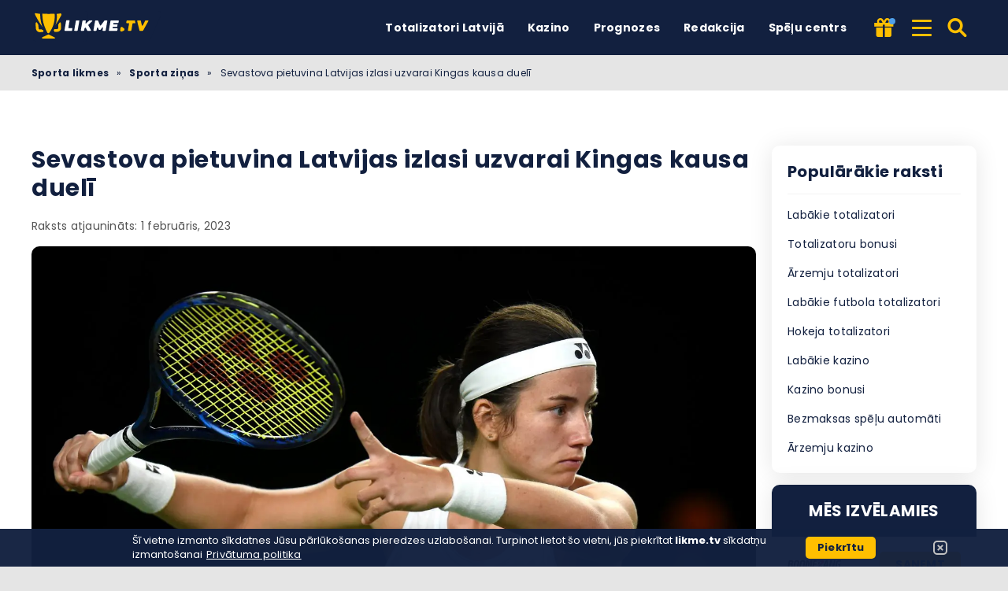

--- FILE ---
content_type: text/html; charset=UTF-8
request_url: https://likme.tv/sporta-zinas/sevastova-pietuvina-latvijas-izlasi-uzvarai-kingas-kausa-dueli/
body_size: 18983
content:
<!DOCTYPE html><html lang="lv-LV" prefix="og: https://ogp.me/ns#"><head><meta http-equiv="content-type" content="text/html; charset=UTF-8"><meta http-equiv="X-UA-Compatible" content="IE=edge"><meta name="HandheldFriendly" content="true"><meta name="viewport" content="width=device-width, initial-scale=1, maximum-scale=5"><link rel="profile" href="https://gmpg.org/xfn/11"><link rel="icon" type="image/png" sizes="32x32" href="https://likme.tv/favicon-32x32.png"><link rel="icon" type="image/png" sizes="16x16" href="https://likme.tv/favicon-16x16.png"><link rel="shortcut icon" href="https://likme.tv/favicon.ico"><link rel="apple-touch-icon" sizes="180x180" href="https://likme.tv/apple-touch-icon.png"><link rel="mask-icon" href="https://likme.tv/safari-pinned-tab.svg" color="#12203f"><meta name="msapplication-TileImage" content="https://likme.tv/mstile-144x144.png"><link rel="manifest" href="https://likme.tv/site.webmanifest"><link rel="preload" href="https://likme.tv/wp-content/themes/ltv/assets/fonts/ltv/ltv.ttf?v21" as="font" type="font/ttf" crossorigin><link rel="preload" href="https://likme.tv/wp-content/themes/ltv/assets/fonts/ltv/ltv.woff?v21" as="font" type="font/woff" crossorigin><link rel="preload" href="https://likme.tv/wp-content/themes/ltv/assets/fonts/poppins/r.woff2" as="font" type="font/woff2" crossorigin><link rel="preload" href="https://likme.tv/wp-content/themes/ltv/assets/fonts/poppins/700.woff2" as="font" type="font/woff2" crossorigin><link rel="preload" href="https://likme.tv/wp-content/uploads/2022/08/likmetv-logo.svg" as="image" type="image/svg+xml"><link rel="preload" href="https://likme.tv/wp-content/uploads/2021/04/anastasija-sevastova-likmetv-1024x661.jpg.webp" as="image" type="image/webp"><meta name="apple-mobile-web-app-title" content="LIKME.TV"><meta name="application-name" content="LIKME.TV"><meta name="msapplication-TileColor" content="#12203f"><meta name="theme-color" content="#12203f"><style>:where(body, iframe, pre, img, svg, video, canvas, select) {
            max-width: 100%;
            overflow: auto;
            word-break: break-word;
        }</style> <script data-cfasync="false" data-no-defer="1" data-no-minify="1" data-no-optimize="1">var ewww_webp_supported=!1;function check_webp_feature(A,e){var w;e=void 0!==e?e:function(){},ewww_webp_supported?e(ewww_webp_supported):((w=new Image).onload=function(){ewww_webp_supported=0<w.width&&0<w.height,e&&e(ewww_webp_supported)},w.onerror=function(){e&&e(!1)},w.src="data:image/webp;base64,"+{alpha:"UklGRkoAAABXRUJQVlA4WAoAAAAQAAAAAAAAAAAAQUxQSAwAAAARBxAR/Q9ERP8DAABWUDggGAAAABQBAJ0BKgEAAQAAAP4AAA3AAP7mtQAAAA=="}[A])}check_webp_feature("alpha");</script><script data-cfasync="false" data-no-defer="1" data-no-minify="1" data-no-optimize="1">var Arrive=function(c,w){"use strict";if(c.MutationObserver&&"undefined"!=typeof HTMLElement){var r,a=0,u=(r=HTMLElement.prototype.matches||HTMLElement.prototype.webkitMatchesSelector||HTMLElement.prototype.mozMatchesSelector||HTMLElement.prototype.msMatchesSelector,{matchesSelector:function(e,t){return e instanceof HTMLElement&&r.call(e,t)},addMethod:function(e,t,r){var a=e[t];e[t]=function(){return r.length==arguments.length?r.apply(this,arguments):"function"==typeof a?a.apply(this,arguments):void 0}},callCallbacks:function(e,t){t&&t.options.onceOnly&&1==t.firedElems.length&&(e=[e[0]]);for(var r,a=0;r=e[a];a++)r&&r.callback&&r.callback.call(r.elem,r.elem);t&&t.options.onceOnly&&1==t.firedElems.length&&t.me.unbindEventWithSelectorAndCallback.call(t.target,t.selector,t.callback)},checkChildNodesRecursively:function(e,t,r,a){for(var i,n=0;i=e[n];n++)r(i,t,a)&&a.push({callback:t.callback,elem:i}),0<i.childNodes.length&&u.checkChildNodesRecursively(i.childNodes,t,r,a)},mergeArrays:function(e,t){var r,a={};for(r in e)e.hasOwnProperty(r)&&(a[r]=e[r]);for(r in t)t.hasOwnProperty(r)&&(a[r]=t[r]);return a},toElementsArray:function(e){return e=void 0!==e&&("number"!=typeof e.length||e===c)?[e]:e}}),e=(l.prototype.addEvent=function(e,t,r,a){a={target:e,selector:t,options:r,callback:a,firedElems:[]};return this._beforeAdding&&this._beforeAdding(a),this._eventsBucket.push(a),a},l.prototype.removeEvent=function(e){for(var t,r=this._eventsBucket.length-1;t=this._eventsBucket[r];r--)e(t)&&(this._beforeRemoving&&this._beforeRemoving(t),(t=this._eventsBucket.splice(r,1))&&t.length&&(t[0].callback=null))},l.prototype.beforeAdding=function(e){this._beforeAdding=e},l.prototype.beforeRemoving=function(e){this._beforeRemoving=e},l),t=function(i,n){var o=new e,l=this,s={fireOnAttributesModification:!1};return o.beforeAdding(function(t){var e=t.target;e!==c.document&&e!==c||(e=document.getElementsByTagName("html")[0]);var r=new MutationObserver(function(e){n.call(this,e,t)}),a=i(t.options);r.observe(e,a),t.observer=r,t.me=l}),o.beforeRemoving(function(e){e.observer.disconnect()}),this.bindEvent=function(e,t,r){t=u.mergeArrays(s,t);for(var a=u.toElementsArray(this),i=0;i<a.length;i++)o.addEvent(a[i],e,t,r)},this.unbindEvent=function(){var r=u.toElementsArray(this);o.removeEvent(function(e){for(var t=0;t<r.length;t++)if(this===w||e.target===r[t])return!0;return!1})},this.unbindEventWithSelectorOrCallback=function(r){var a=u.toElementsArray(this),i=r,e="function"==typeof r?function(e){for(var t=0;t<a.length;t++)if((this===w||e.target===a[t])&&e.callback===i)return!0;return!1}:function(e){for(var t=0;t<a.length;t++)if((this===w||e.target===a[t])&&e.selector===r)return!0;return!1};o.removeEvent(e)},this.unbindEventWithSelectorAndCallback=function(r,a){var i=u.toElementsArray(this);o.removeEvent(function(e){for(var t=0;t<i.length;t++)if((this===w||e.target===i[t])&&e.selector===r&&e.callback===a)return!0;return!1})},this},i=new function(){var s={fireOnAttributesModification:!1,onceOnly:!1,existing:!1};function n(e,t,r){return!(!u.matchesSelector(e,t.selector)||(e._id===w&&(e._id=a++),-1!=t.firedElems.indexOf(e._id)))&&(t.firedElems.push(e._id),!0)}var c=(i=new t(function(e){var t={attributes:!1,childList:!0,subtree:!0};return e.fireOnAttributesModification&&(t.attributes=!0),t},function(e,i){e.forEach(function(e){var t=e.addedNodes,r=e.target,a=[];null!==t&&0<t.length?u.checkChildNodesRecursively(t,i,n,a):"attributes"===e.type&&n(r,i)&&a.push({callback:i.callback,elem:r}),u.callCallbacks(a,i)})})).bindEvent;return i.bindEvent=function(e,t,r){t=void 0===r?(r=t,s):u.mergeArrays(s,t);var a=u.toElementsArray(this);if(t.existing){for(var i=[],n=0;n<a.length;n++)for(var o=a[n].querySelectorAll(e),l=0;l<o.length;l++)i.push({callback:r,elem:o[l]});if(t.onceOnly&&i.length)return r.call(i[0].elem,i[0].elem);setTimeout(u.callCallbacks,1,i)}c.call(this,e,t,r)},i},o=new function(){var a={};function i(e,t){return u.matchesSelector(e,t.selector)}var n=(o=new t(function(){return{childList:!0,subtree:!0}},function(e,r){e.forEach(function(e){var t=e.removedNodes,e=[];null!==t&&0<t.length&&u.checkChildNodesRecursively(t,r,i,e),u.callCallbacks(e,r)})})).bindEvent;return o.bindEvent=function(e,t,r){t=void 0===r?(r=t,a):u.mergeArrays(a,t),n.call(this,e,t,r)},o};d(HTMLElement.prototype),d(NodeList.prototype),d(HTMLCollection.prototype),d(HTMLDocument.prototype),d(Window.prototype);var n={};return s(i,n,"unbindAllArrive"),s(o,n,"unbindAllLeave"),n}function l(){this._eventsBucket=[],this._beforeAdding=null,this._beforeRemoving=null}function s(e,t,r){u.addMethod(t,r,e.unbindEvent),u.addMethod(t,r,e.unbindEventWithSelectorOrCallback),u.addMethod(t,r,e.unbindEventWithSelectorAndCallback)}function d(e){e.arrive=i.bindEvent,s(i,e,"unbindArrive"),e.leave=o.bindEvent,s(o,e,"unbindLeave")}}(window,void 0),ewww_webp_supported=!1;function check_webp_feature(e,t){var r;ewww_webp_supported?t(ewww_webp_supported):((r=new Image).onload=function(){ewww_webp_supported=0<r.width&&0<r.height,t(ewww_webp_supported)},r.onerror=function(){t(!1)},r.src="data:image/webp;base64,"+{alpha:"UklGRkoAAABXRUJQVlA4WAoAAAAQAAAAAAAAAAAAQUxQSAwAAAARBxAR/Q9ERP8DAABWUDggGAAAABQBAJ0BKgEAAQAAAP4AAA3AAP7mtQAAAA==",animation:"UklGRlIAAABXRUJQVlA4WAoAAAASAAAAAAAAAAAAQU5JTQYAAAD/////AABBTk1GJgAAAAAAAAAAAAAAAAAAAGQAAABWUDhMDQAAAC8AAAAQBxAREYiI/gcA"}[e])}function ewwwLoadImages(e){if(e){for(var t=document.querySelectorAll(".batch-image img, .image-wrapper a, .ngg-pro-masonry-item a, .ngg-galleria-offscreen-seo-wrapper a"),r=0,a=t.length;r<a;r++)ewwwAttr(t[r],"data-src",t[r].getAttribute("data-webp")),ewwwAttr(t[r],"data-thumbnail",t[r].getAttribute("data-webp-thumbnail"));for(var i=document.querySelectorAll("div.woocommerce-product-gallery__image"),r=0,a=i.length;r<a;r++)ewwwAttr(i[r],"data-thumb",i[r].getAttribute("data-webp-thumb"))}for(var n=document.querySelectorAll("video"),r=0,a=n.length;r<a;r++)ewwwAttr(n[r],"poster",e?n[r].getAttribute("data-poster-webp"):n[r].getAttribute("data-poster-image"));for(var o,l=document.querySelectorAll("img.ewww_webp_lazy_load"),r=0,a=l.length;r<a;r++)e&&(ewwwAttr(l[r],"data-lazy-srcset",l[r].getAttribute("data-lazy-srcset-webp")),ewwwAttr(l[r],"data-srcset",l[r].getAttribute("data-srcset-webp")),ewwwAttr(l[r],"data-lazy-src",l[r].getAttribute("data-lazy-src-webp")),ewwwAttr(l[r],"data-src",l[r].getAttribute("data-src-webp")),ewwwAttr(l[r],"data-orig-file",l[r].getAttribute("data-webp-orig-file")),ewwwAttr(l[r],"data-medium-file",l[r].getAttribute("data-webp-medium-file")),ewwwAttr(l[r],"data-large-file",l[r].getAttribute("data-webp-large-file")),null!=(o=l[r].getAttribute("srcset"))&&!1!==o&&o.includes("R0lGOD")&&ewwwAttr(l[r],"src",l[r].getAttribute("data-lazy-src-webp"))),l[r].className=l[r].className.replace(/\bewww_webp_lazy_load\b/,"");for(var s=document.querySelectorAll(".ewww_webp"),r=0,a=s.length;r<a;r++)e?(ewwwAttr(s[r],"srcset",s[r].getAttribute("data-srcset-webp")),ewwwAttr(s[r],"src",s[r].getAttribute("data-src-webp")),ewwwAttr(s[r],"data-orig-file",s[r].getAttribute("data-webp-orig-file")),ewwwAttr(s[r],"data-medium-file",s[r].getAttribute("data-webp-medium-file")),ewwwAttr(s[r],"data-large-file",s[r].getAttribute("data-webp-large-file")),ewwwAttr(s[r],"data-large_image",s[r].getAttribute("data-webp-large_image")),ewwwAttr(s[r],"data-src",s[r].getAttribute("data-webp-src"))):(ewwwAttr(s[r],"srcset",s[r].getAttribute("data-srcset-img")),ewwwAttr(s[r],"src",s[r].getAttribute("data-src-img"))),s[r].className=s[r].className.replace(/\bewww_webp\b/,"ewww_webp_loaded");window.jQuery&&jQuery.fn.isotope&&jQuery.fn.imagesLoaded&&(jQuery(".fusion-posts-container-infinite").imagesLoaded(function(){jQuery(".fusion-posts-container-infinite").hasClass("isotope")&&jQuery(".fusion-posts-container-infinite").isotope()}),jQuery(".fusion-portfolio:not(.fusion-recent-works) .fusion-portfolio-wrapper").imagesLoaded(function(){jQuery(".fusion-portfolio:not(.fusion-recent-works) .fusion-portfolio-wrapper").isotope()}))}function ewwwWebPInit(e){ewwwLoadImages(e),ewwwNggLoadGalleries(e),document.arrive(".ewww_webp",function(){ewwwLoadImages(e)}),document.arrive(".ewww_webp_lazy_load",function(){ewwwLoadImages(e)}),document.arrive("videos",function(){ewwwLoadImages(e)}),"loading"==document.readyState?document.addEventListener("DOMContentLoaded",ewwwJSONParserInit):("undefined"!=typeof galleries&&ewwwNggParseGalleries(e),ewwwWooParseVariations(e))}function ewwwAttr(e,t,r){null!=r&&!1!==r&&e.setAttribute(t,r)}function ewwwJSONParserInit(){"undefined"!=typeof galleries&&check_webp_feature("alpha",ewwwNggParseGalleries),check_webp_feature("alpha",ewwwWooParseVariations)}function ewwwWooParseVariations(e){if(e)for(var t=document.querySelectorAll("form.variations_form"),r=0,a=t.length;r<a;r++){var i=t[r].getAttribute("data-product_variations"),n=!1;try{for(var o in i=JSON.parse(i))void 0!==i[o]&&void 0!==i[o].image&&(void 0!==i[o].image.src_webp&&(i[o].image.src=i[o].image.src_webp,n=!0),void 0!==i[o].image.srcset_webp&&(i[o].image.srcset=i[o].image.srcset_webp,n=!0),void 0!==i[o].image.full_src_webp&&(i[o].image.full_src=i[o].image.full_src_webp,n=!0),void 0!==i[o].image.gallery_thumbnail_src_webp&&(i[o].image.gallery_thumbnail_src=i[o].image.gallery_thumbnail_src_webp,n=!0),void 0!==i[o].image.thumb_src_webp&&(i[o].image.thumb_src=i[o].image.thumb_src_webp,n=!0));n&&ewwwAttr(t[r],"data-product_variations",JSON.stringify(i))}catch(e){}}}function ewwwNggParseGalleries(e){if(e)for(var t in galleries){var r=galleries[t];galleries[t].images_list=ewwwNggParseImageList(r.images_list)}}function ewwwNggLoadGalleries(e){e&&document.addEventListener("ngg.galleria.themeadded",function(e,t){window.ngg_galleria._create_backup=window.ngg_galleria.create,window.ngg_galleria.create=function(e,t){var r=$(e).data("id");return galleries["gallery_"+r].images_list=ewwwNggParseImageList(galleries["gallery_"+r].images_list),window.ngg_galleria._create_backup(e,t)}})}function ewwwNggParseImageList(e){for(var t in e){var r=e[t];if(void 0!==r["image-webp"]&&(e[t].image=r["image-webp"],delete e[t]["image-webp"]),void 0!==r["thumb-webp"]&&(e[t].thumb=r["thumb-webp"],delete e[t]["thumb-webp"]),void 0!==r.full_image_webp&&(e[t].full_image=r.full_image_webp,delete e[t].full_image_webp),void 0!==r.srcsets)for(var a in r.srcsets)nggSrcset=r.srcsets[a],void 0!==r.srcsets[a+"-webp"]&&(e[t].srcsets[a]=r.srcsets[a+"-webp"],delete e[t].srcsets[a+"-webp"]);if(void 0!==r.full_srcsets)for(var i in r.full_srcsets)nggFSrcset=r.full_srcsets[i],void 0!==r.full_srcsets[i+"-webp"]&&(e[t].full_srcsets[i]=r.full_srcsets[i+"-webp"],delete e[t].full_srcsets[i+"-webp"])}return e}check_webp_feature("alpha",ewwwWebPInit);</script> <style>img:is([sizes="auto" i], [sizes^="auto," i]) { contain-intrinsic-size: 3000px 1500px }</style><link rel="alternate" hreflang="lv" href="https://likme.tv/sporta-zinas/sevastova-pietuvina-latvijas-izlasi-uzvarai-kingas-kausa-dueli/"><link rel="alternate" hreflang="x-default" href="https://likme.tv/sporta-zinas/sevastova-pietuvina-latvijas-izlasi-uzvarai-kingas-kausa-dueli/"><link media="all" href="https://likme.tv/wp-content/resources/css/aggregated_89f74ab4be3c9773d90964c1de760c31.css" rel="stylesheet"><title>Sevastova pietuvina Latvijas izlasi uzvarai Kingas kausa duelī | Likme TV</title><meta name="description" content="Latvijas tenisiste Anastasija Sevastova piektdien Jūrmalā uzvarēja otro Billijas Džīnas Kingas kausa spēli, Latvijas izlasei panākot 2-0 pret Indiju."><meta name="robots" content="follow, index, max-snippet:-1, max-video-preview:-1, max-image-preview:large"><link rel="canonical" href="https://likme.tv/sporta-zinas/sevastova-pietuvina-latvijas-izlasi-uzvarai-kingas-kausa-dueli/"><meta property="og:locale" content="lv_LV"><meta property="og:type" content="article"><meta property="og:title" content="Sevastova pietuvina Latvijas izlasi uzvarai Kingas kausa duelī | Likme TV"><meta property="og:description" content="Latvijas tenisiste Anastasija Sevastova piektdien Jūrmalā uzvarēja otro Billijas Džīnas Kingas kausa spēli, Latvijas izlasei panākot 2-0 pret Indiju."><meta property="og:url" content="https://likme.tv/sporta-zinas/sevastova-pietuvina-latvijas-izlasi-uzvarai-kingas-kausa-dueli/"><meta property="og:site_name" content="Likme TV"><meta property="article:author" content="https://www.facebook.com/letanews"><meta property="article:tag" content="Aļona Ostapenko"><meta property="article:tag" content="Anastasija Sevastova"><meta property="article:section" content="Sporta ziņas"><meta property="og:updated_time" content="2023-02-01T06:31:21+03:00"><meta property="og:image" content="https://likme.tv/wp-content/uploads/2021/04/anastasija-sevastova-likmetv-scaled-e1618640502615.jpg"><meta property="og:image:secure_url" content="https://likme.tv/wp-content/uploads/2021/04/anastasija-sevastova-likmetv-scaled-e1618640502615.jpg"><meta property="og:image:width" content="750"><meta property="og:image:height" content="484"><meta property="og:image:alt" content="Anastasija Sevastova, likmetv"><meta property="og:image:type" content="image/jpeg"><meta property="article:published_time" content="2021-04-17T09:22:32+03:00"><meta property="article:modified_time" content="2023-02-01T06:31:21+03:00"><meta name="twitter:card" content="summary_large_image"><meta name="twitter:title" content="Sevastova pietuvina Latvijas izlasi uzvarai Kingas kausa duelī | Likme TV"><meta name="twitter:description" content="Latvijas tenisiste Anastasija Sevastova piektdien Jūrmalā uzvarēja otro Billijas Džīnas Kingas kausa spēli, Latvijas izlasei panākot 2-0 pret Indiju."><meta name="twitter:creator" content="@LETAsports"><meta name="twitter:image" content="https://likme.tv/wp-content/uploads/2021/04/anastasija-sevastova-likmetv-scaled-e1618640502615.jpg"><meta name="twitter:label1" content="Written by"><meta name="twitter:data1" content="LETA"> <script type="application/ld+json" class="rank-math-schema-pro">{"@context":"https://schema.org","@graph":[{"@type":"Organization","@id":"https://likme.tv/#organization","name":"Likme TV"},{"@type":"WebSite","@id":"https://likme.tv/#website","url":"https://likme.tv","name":"Likme TV","publisher":{"@id":"https://likme.tv/#organization"},"inLanguage":"lv-LV","potentialAction":{"@type":"SearchAction","target":"https://likme.tv/search/{search_term_string}/","query-input":"required name=search_term_string"}},{"@type":"ImageObject","@id":"https://likme.tv/wp-content/uploads/2021/04/anastasija-sevastova-likmetv-scaled-e1618640502615.jpg","url":"https://likme.tv/wp-content/uploads/2021/04/anastasija-sevastova-likmetv-scaled-e1618640502615.jpg","width":"750","height":"484","caption":"Anastasija Sevastova, likmetv","inLanguage":"lv-LV"},{"@type":"BreadcrumbList","@id":"https://likme.tv/sporta-zinas/sevastova-pietuvina-latvijas-izlasi-uzvarai-kingas-kausa-dueli/#breadcrumb","itemListElement":[{"@type":"ListItem","position":"1","item":{"@id":"https://likme.tv","name":"Sporta likmes"}},{"@type":"ListItem","position":"2","item":{"@id":"https://likme.tv/sporta-zinas/","name":"Sporta zi\u0146as"}},{"@type":"ListItem","position":"3","item":{"@id":"https://likme.tv/sporta-zinas/sevastova-pietuvina-latvijas-izlasi-uzvarai-kingas-kausa-dueli/","name":"Sevastova pietuvina Latvijas izlasi uzvarai Kingas kausa duel\u012b"}}]},{"@type":"WebPage","@id":"https://likme.tv/sporta-zinas/sevastova-pietuvina-latvijas-izlasi-uzvarai-kingas-kausa-dueli/#webpage","url":"https://likme.tv/sporta-zinas/sevastova-pietuvina-latvijas-izlasi-uzvarai-kingas-kausa-dueli/","name":"Sevastova pietuvina Latvijas izlasi uzvarai Kingas kausa duel\u012b | Likme TV","datePublished":"2021-04-17T09:22:32+03:00","dateModified":"2023-02-01T06:31:21+03:00","isPartOf":{"@id":"https://likme.tv/#website"},"primaryImageOfPage":{"@id":"https://likme.tv/wp-content/uploads/2021/04/anastasija-sevastova-likmetv-scaled-e1618640502615.jpg"},"inLanguage":"lv-LV","breadcrumb":{"@id":"https://likme.tv/sporta-zinas/sevastova-pietuvina-latvijas-izlasi-uzvarai-kingas-kausa-dueli/#breadcrumb"}},{"@type":"Person","@id":"https://likme.tv/author/leta/","name":"LETA","description":"Nacion\u0101l\u0101 inform\u0101cijas a\u0123ent\u016bra, kas rada uzticamu saturu un sniedz individualiz\u0113tus pakalpojumus profesion\u0101liem inform\u0101cijas lietot\u0101jiem.\u00a0M\u016bsu galven\u0101 v\u0113rt\u012bba ir pieredz\u0113jus\u012b 150 darbinieku komanda. LETA ik dienu r\u016bp\u0113jas par to, lai p\u0101rbaud\u012btu un no milz\u012bg\u0101s inform\u0101cijas pl\u016bsmas atlas\u012btu un pieg\u0101d\u0101tu klientiem.","url":"https://likme.tv/author/leta/","image":{"@type":"ImageObject","@id":"https://likme.tv/wp-content/uploads/2021/03/LETA_logo-3-96x96.png","url":"https://likme.tv/wp-content/uploads/2021/03/LETA_logo-3-96x96.png","caption":"LETA","inLanguage":"lv-LV"},"sameAs":["https://www.facebook.com/letanews","https://twitter.com/LETAsports","https://www.facebook.com/letanews","https://www.linkedin.com/company/leta"],"worksFor":{"@id":"https://likme.tv/#organization"}},{"articleSection":"Sporta zi\u0146as, Tenisa zi\u0146as","headline":"Sevastova pietuvina Latvijas izlasi uzvarai Kingas kausa duel\u012b | Likme TV","description":"Latvijas tenisiste Anastasija Sevastova piektdien J\u016brmal\u0101 uzvar\u0113ja otro Billijas D\u017e\u012bnas Kingas kausa sp\u0113li, Latvijas izlasei pan\u0101kot 2-0 pret Indiju.","@type":"BlogPosting","author":{"@id":"https://likme.tv/author/leta/","name":"LETA"},"datePublished":"2021-04-17T09:22:32+03:00","dateModified":"2023-02-01T06:31:21+03:00","image":{"@id":"https://likme.tv/wp-content/uploads/2021/04/anastasija-sevastova-likmetv-scaled-e1618640502615.jpg"},"name":"Sevastova pietuvina Latvijas izlasi uzvarai Kingas kausa duel\u012b | Likme TV","@id":"https://likme.tv/sporta-zinas/sevastova-pietuvina-latvijas-izlasi-uzvarai-kingas-kausa-dueli/#schema-1104843","isPartOf":{"@id":"https://likme.tv/sporta-zinas/sevastova-pietuvina-latvijas-izlasi-uzvarai-kingas-kausa-dueli/#webpage"},"publisher":{"@id":"https://likme.tv/#organization"},"inLanguage":"lv-LV","mainEntityOfPage":{"@id":"https://likme.tv/sporta-zinas/sevastova-pietuvina-latvijas-izlasi-uzvarai-kingas-kausa-dueli/#webpage"}}]}</script> <link rel='dns-prefetch' href='//www.googletagmanager.com'><link rel='preconnect' href='https://s.likme.tv'><style id='classic-theme-styles-inline-css'>/*! This file is auto-generated */
.wp-block-button__link{color:#fff;background-color:#32373c;border-radius:9999px;box-shadow:none;text-decoration:none;padding:calc(.667em + 2px) calc(1.333em + 2px);font-size:1.125em}.wp-block-file__button{background:#32373c;color:#fff;text-decoration:none}</style><style id='safe-svg-svg-icon-style-inline-css'>.safe-svg-cover{text-align:center}.safe-svg-cover .safe-svg-inside{display:inline-block;max-width:100%}.safe-svg-cover svg{fill:currentColor;height:100%;max-height:100%;max-width:100%;width:100%}</style> <script id="ltv-red-analytics-js-extra">var ltv_red_anly = {"g_id":"G-JWDV6WC7W9","lang":"\/lv","sd":"0"};</script> <script id="main-js-extra">var LTV = {"search_link":"https:\/\/likme.tv\/search\/","sw":"0","search_too_short":"L\u016bdzu, pagariniet \u0161o tekstu l\u012bdz %s vai vair\u0101k rakstz\u012bm\u0113m.","aff_link_output_type":"BUTTON","desk_width":"1200"};</script> <script id="ezf-min-js-extra">var ezf_var = {"ajaxurl":"https:\/\/likme.tv\/wp-content\/ajax.php","aff_behavior":"proxy"};</script> <script src="https://likme.tv/wp-content/themes/ltv/assets/js/ezf-min.js?ver=2.3.528" id="ezf-min-js" defer data-wp-strategy="defer"></script> <link rel="alternate" title="oEmbed (JSON)" type="application/json+oembed" href="https://likme.tv/wp-json/oembed/1.0/embed?url=https%3A%2F%2Flikme.tv%2Fsporta-zinas%2Fsevastova-pietuvina-latvijas-izlasi-uzvarai-kingas-kausa-dueli%2F"><link rel="alternate" title="oEmbed (XML)" type="text/xml+oembed" href="https://likme.tv/wp-json/oembed/1.0/embed?url=https%3A%2F%2Flikme.tv%2Fsporta-zinas%2Fsevastova-pietuvina-latvijas-izlasi-uzvarai-kingas-kausa-dueli%2F&#038;format=xml"> <script>document.cookie = "ltvSession=1; path=/; max-age=2592000";</script> <script>(function(c, l, a, r, i, t, y) {
      c[a] = c[a] || function() {
        (c[a].q = c[a].q || []).push(arguments)
      };
      t = l.createElement(r);
      t.async = 1;
      t.src = "https://www.clarity.ms/tag/" + i;
      y = l.getElementsByTagName(r)[0];
      y.parentNode.insertBefore(t, y);
    })(window, document, "clarity", "script", "sxp1hpmae3");</script> <script>// GTAG - Initialize Data Layer
                    window.dataLayer = window.dataLayer || [];
                    window.gtag = function() { dataLayer.push(arguments); }

                    //Set the default consent state
                    gtag('consent', 'default', {
                        'ad_storage': 'denied',
                        'ad_user_data': 'denied',
                        'ad_personalization': 'denied',
                        'analytics_storage': 'granted',
                        'functionality_storage': 'granted',
                        'personalization_storage': 'granted',
                        'security_storage': 'granted',
                        'wait_for_update': 500
                    });

                    // Load existing choices
                    var cookie_consentGranted = ltv_cookie_grant_get();
                    if (cookie_consentGranted) {
                        gtag('consent', 'update', cookie_consentGranted);
                    }

                    function ltv_cookie_grant_get() {
                        var v = document.cookie.match('(^|;) ?' + "cookie_consentGranted" + '=([^;]*)(;|$)');
                        var value = v ? v[2] : null;
                        return value ? JSON.parse(value) : null;
                    }

                    // MS Clarity
                    var msc_granted = localStorage.getItem('msc_granted');
                    if (typeof window.clarity === 'function' && msc_granted) {
                        window.clarity('consentv2', {
                            ad_Storage: 'granted',
                            analytics_Storage: 'granted'
                        });
                    }</script> <style media="screen">.hdsb-stickybanner{background: linear-gradient(90deg, #004a7c,#36003a);}.hdsb-stickybanner{border-top-color: #fbcb00 !important;}.hdsb-stickybanner-btn{background: #fbcb00 !important;}.hdsb-stickybanner-btn{color: #0a0a0a !important;}</style> <script>document.addEventListener('DOMContentLoaded', function() {
            var images = document.querySelectorAll('img');

            if (images) {
                images.forEach(function(img) {
                    var sizes = img.getAttribute('data-sizes');
                    if (sizes) {
                        img.setAttribute('sizes', sizes);
                        img.removeAttribute('data-sizes');
                    }
                });
            }
        });</script> </head><body class="wp-singular post-template-default single single-post postid-6120 single-format-standard wp-theme-ltv cs-betting">
<script data-cfasync="false" data-no-defer="1" data-no-minify="1" data-no-optimize="1">if(typeof ewww_webp_supported==="undefined"){var ewww_webp_supported=!1}if(ewww_webp_supported){document.body.classList.add("webp-support")}</script><div class="ltv-header-spacing"></div><header class="ltv-header-main small"><div class="container"><div class="h-mobile-nav-btn" > <button aria-label="Izvēlne" type="button"> <span class="top"></span> <span class="middle"></span> <span class="bottom"></span> </button></div><div class="logo"> <a href="https://likme.tv" aria-label="Likme TV"> <img width="165" height="38" src="https://likme.tv/wp-content/uploads/2022/08/likmetv-logo.svg" loading="eager" class="skip-lazy" alt="Likme TV"> </a></div><nav id="ltv-nav-main" class="ltv-nav-main scroll"><div class="ltv-nav-main-inner"><ul class="m-desk"><li class="menu-item-has-children"><div class="ltv-menu-item has-no-icon" ><a href="https://likme.tv/totalizators/" class="ltv-menu-link">Totalizatori Latvijā</a> <a href="javascript:" class="ltv-submenu-expand-btn" aria-label="Apskatīt izvēlni: Totalizatori Latvijā"></a></div><ul class="sub-menu depth-0"><li class="menu-item-has-children"><div class="ltv-menu-item has-no-icon"><a>Labākie totalizatori</a> <a href="javascript:" class="ltv-submenu-expand-btn" aria-label="Apskatīt izvēlni: Labākie totalizatori"></a></div><ul class="sub-menu depth-1"><li><a href="https://likme.tv/totalizators/lvbet/">LV BET</a></li><li><a href="https://likme.tv/totalizators/luckybet/">Luckybet</a></li><li><a href="https://likme.tv/totalizators/tonybet/">Tonybet</a></li><li><a href="https://likme.tv/totalizators/x3000lv/">x3000.lv</a></li><li><a href="https://likme.tv/totalizators/klondaika/">Klondaika</a></li><li><a href="https://likme.tv/totalizators/pafbet/">Pafbet</a></li><li><a href="https://likme.tv/totalizators/olybet/">OlyBet</a></li><li><a href="https://likme.tv/totalizators/optibet/">Optibet</a></li><li><a href="https://likme.tv/totalizators/11lv/">11.lv</a></li></ul></li><li class="menu-item-has-children"><div class="ltv-menu-item has-no-icon"><a>Sports</a> <a href="javascript:" class="ltv-submenu-expand-btn" aria-label="Apskatīt izvēlni: Sports"></a></div><ul class="sub-menu depth-1"><li><a href="https://likme.tv/totalizators/futbola/">Futbols</a></li><li><a href="https://likme.tv/totalizators/hokejs/">Hokejs</a></li><li><a href="https://likme.tv/totalizators/teniss/">Teniss</a></li><li><a href="https://likme.tv/totalizators/bokss/">Bokss</a></li><li><a href="https://likme.tv/totalizators/volejbols/">Volejbols</a></li><li><a href="https://likme.tv/totalizators/esports/">Esporta</a></li><li><a href="https://likme.tv/totalizators/f1/">F1</a></li><li><a href="https://likme.tv/totalizators/mma/">MMA</a></li></ul></li><li><a href="https://likme.tv/totalizators/">Labākie totalizatori</a></li><li><a href="https://likme.tv/totalizators/licencetie/">Licencēti totalizatori</a></li><li><a href="https://likme.tv/bonusi/bezriska-likme/">Bezriska likmes</a></li><li><a href="https://likme.tv/bonusi/">Labākie Totalizatoru Bonusi Latvijā 2026</a></li></ul></li><li class="menu-item-has-children"><div class="ltv-menu-item has-no-icon" ><a href="https://likme.tv/kazino/" class="ltv-menu-link">Kazino</a> <a href="javascript:" class="ltv-submenu-expand-btn" aria-label="Apskatīt izvēlni: Kazino"></a></div><ul class="sub-menu depth-0"><li class="menu-item-has-children"><div class="ltv-menu-item has-no-icon"><a href="javascript:">Labākie kazino</a> <a href="javascript:" class="ltv-submenu-expand-btn" aria-label="Apskatīt izvēlni: Labākie kazino"></a></div><ul class="sub-menu depth-1"><li><a href="https://likme.tv/kazino/lvbet/">LVBET kazino</a></li><li><a href="https://likme.tv/kazino/lucky-bet/">Luckybet casino</a></li><li><a href="https://likme.tv/kazino/optibet/">Optibet kazino</a></li><li><a href="https://likme.tv/kazino/tonybet/">Tonybet kazino</a></li><li><a href="https://likme.tv/kazino/spelet-kazino/">Spelet.lv kazino</a></li><li><a href="https://likme.tv/kazino/klondaika-lv/">Klondaika kazino</a></li><li><a href="https://likme.tv/kazino/olybet/">Olybet kazino</a></li><li><a href="https://likme.tv/kazino/laimz-kazino/">Laimz kazino</a></li><li><a href="https://likme.tv/kazino/pafbet/">Pafbet kazino</a></li><li><a href="https://likme.tv/kazino/spins-lv/">Spins.lv kazino</a></li></ul></li><li><a href="https://likme.tv/kazino/azartspeles/">Azartspēļu kazino</a></li><li><a href="https://likme.tv/kazino/arzemju/">Ārzemju online kazino</a></li><li><a href="https://likme.tv/kazino/live/">Live kazino</a></li><li><a href="https://likme.tv/kazino/speles/">Online kazino spēles</a></li><li><a href="https://likme.tv/kazino/slots/">Spēļu automāti</a></li><li><a href="https://likme.tv/kazino/poker/">Poker</a></li><li><a href="https://likme.tv/kazino/loterija/">Loterijas</a></li><li><a href="https://likme.tv/kazino/bonusi/">Kazino bonusi</a></li></ul></li><li class="menu-item-has-children"><div class="ltv-menu-item has-no-icon" ><a href="/prognozes/" class="ltv-menu-link">Prognozes</a> <a href="javascript:" class="ltv-submenu-expand-btn" aria-label="Apskatīt izvēlni: Prognozes"></a></div><ul class="sub-menu depth-0"><li><a href="https://likme.tv/prognozes/basketbols/">Basketbola prognozes</a></li><li><a href="https://likme.tv/prognozes/futbols/">Futbola prognozes</a></li><li><a href="https://likme.tv/prognozes/hokejs/">Hokeja prognozes</a></li><li><a href="https://likme.tv/?page_id=1013">Eksperti</a></li></ul></li><li><div class="ltv-menu-item has-no-icon" ><a href="https://likme.tv/sporta-zinas/" class="ltv-menu-link">Redakcija</a></div></li><li><div class="ltv-menu-item has-no-icon" ><a href="https://likme.tv/match-center/" class="ltv-menu-link">Spēļu centrs</a></div></li></ul><div class="ltv-sm-menu mob"><ul><li class="menu-item-has-children"><div class="ltv-menu-item has-no-icon" ><a href="javascript:" class="ltv-menu-link">Totalizatoru apskati</a> <a href="javascript:" class="ltv-submenu-expand-btn" aria-label="Apskatīt izvēlni: Totalizatoru apskati"></a></div><ul class="sub-menu depth-0"><li><a href="https://likme.tv/totalizators/lvbet/">LVBet totalizatora pārskats Latvijā</a></li><li><a href="https://likme.tv/totalizators/tonybet/">TonyBet totalizatora pārskats Latvijā</a></li><li><a href="https://likme.tv/totalizators/klondaika/">Klondaika totalizatora pārskats Latvijā</a></li></ul></li><li class="menu-item-has-children"><div class="ltv-menu-item has-no-icon" ><a href="javascript:" class="ltv-menu-link">Reģistrēšanās sporta totalizatoros</a> <a href="javascript:" class="ltv-submenu-expand-btn" aria-label="Apskatīt izvēlni: Reģistrēšanās sporta totalizatoros"></a></div><ul class="sub-menu depth-0"><li><a href="https://likme.tv/totalizators/betsafe/registracija/">Betsafe reģistrācija</a></li><li><a href="https://likme.tv/totalizators/fenikss-casino/registracija/">Fenikss reģistrācija</a></li><li><a href="https://likme.tv/totalizators/klondaika/registracija/">Klondaika reģistrācija</a></li><li><a href="https://likme.tv/totalizators/lvbet/registracija/">LVBET reģistrācija</a></li><li><a href="https://likme.tv/totalizators/olybet/registracija/">Olybet reģistrācija</a></li><li><a href="https://likme.tv/totalizators/optibet/registracija/">Optibet reģistrācija</a></li><li><a href="https://likme.tv/totalizators/pafbet/registracija/">pafbet reģistrācija</a></li><li><a href="https://likme.tv/totalizators/synottip/registracija/">synottip reģistrācija</a></li><li><a href="https://likme.tv/totalizators/tonybet/registracija/">Tonybet reģistrācija</a></li><li><a href="https://likme.tv/totalizators/11lv/registracija/">11lv reģistrācija</a></li></ul></li><li class="menu-item-has-children"><div class="ltv-menu-item has-no-icon" ><a href="javascript:" class="ltv-menu-link">Sporta veidu likmes</a> <a href="javascript:" class="ltv-submenu-expand-btn" aria-label="Apskatīt izvēlni: Sporta veidu likmes"></a></div><ul class="sub-menu depth-0"><li><a href="https://likme.tv/totalizators/futbola/">Labākie futbola totalizatori</a></li><li><a href="https://likme.tv/totalizators/bokss/">Totalizatori boksa likmēm</a></li><li><a href="https://likme.tv/totalizators/hokejs/">Labākie Latvijas hokeja totalizatori</a></li><li><a href="https://likme.tv/totalizators/teniss/">Latvijas labākie totalizatori tenisa likmēm</a></li><li><a href="https://likme.tv/totalizators/volejbols/">Labākie totalizatori volejbola likmēm</a></li></ul></li><li class="menu-item-has-children"><div class="ltv-menu-item has-no-icon" ><a href="javascript:" class="ltv-menu-link">Kazino apskati</a> <a href="javascript:" class="ltv-submenu-expand-btn" aria-label="Apskatīt izvēlni: Kazino apskati"></a></div><ul class="sub-menu depth-0"><li><a href="https://likme.tv/kazino/betsafe/">Betsafe kazino pārskats Latvijā</a></li><li><a href="https://likme.tv/kazino/pafbet/">Pafbet Apskats: Vienīgais Bonuss Bez Apgrozījuma</a></li><li><a href="https://likme.tv/kazino/spelet-kazino/">Spelet lv kazino</a></li><li><a href="https://likme.tv/kazino/laimz-kazino/">Laimz kazino</a></li><li><a href="https://likme.tv/kazino/olybet/">Olybet kazino pārskats Latvijā</a></li><li><a href="https://likme.tv/kazino/optibet/">Optibet kazino</a></li><li><a href="https://likme.tv/kazino/spins-lv/">Spins LV kazino pārskats – licence, bonusi un atsauksmes</a></li><li><a href="https://likme.tv/kazino/synottip-kazino/">Synottip kazino pārskats Latvijā</a></li><li><a href="https://likme.tv/kazino/tonybet/">TonyBet kazino pārskats Latvijā</a></li></ul></li><li class="menu-item-has-children"><div class="ltv-menu-item has-no-icon" ><a href="javascript:" class="ltv-menu-link">Spēļu automāti</a> <a href="javascript:" class="ltv-submenu-expand-btn" aria-label="Apskatīt izvēlni: Spēļu automāti"></a></div><ul class="sub-menu depth-0"><li><a href="https://likme.tv/kazino/slots/book-of-ra/">Book of Ra</a></li><li><a href="https://likme.tv/kazino/slots/fruit-cocktail/">Fruit Cocktail</a></li><li><a href="https://likme.tv/kazino/slots/hot-spin/">Hot Spin</a></li><li><a href="https://likme.tv/kazino/slots/irish-pot-luck/">Irish Pot Luck</a></li><li><a href="https://likme.tv/kazino/slots/jack-hammer/">Jack Hammer</a></li><li><a href="https://likme.tv/kazino/slots/lucky-ladys-charm-deluxe/">Lucky Lady’s Charm Deluxe</a></li><li><a href="https://likme.tv/kazino/slots/macau-high-roller/">Macau High Roller</a></li><li><a href="https://likme.tv/kazino/slots/mega-moolah/">Mega Moolah</a></li><li><a href="https://likme.tv/kazino/slots/real-steal/">Reel Steal</a></li><li><a href="https://likme.tv/kazino/slots/sizzling-hot/">Sizzling Hot</a></li></ul></li><li class="menu-item-has-children"><div class="ltv-menu-item has-no-icon" ><a href="javascript:" class="ltv-menu-link">Kazino spēles</a> <a href="javascript:" class="ltv-submenu-expand-btn" aria-label="Apskatīt izvēlni: Kazino spēles"></a></div><ul class="sub-menu depth-0"><li><a href="https://likme.tv/kazino/keno/">Keno</a></li><li><a href="https://likme.tv/kazino/loterija/">Labākās online loterijas</a></li><li><a href="https://likme.tv/kazino/rulete/">Rulete online</a></li><li><a href="https://likme.tv/kazino/poker/">Pokers online</a></li><li><a href="https://likme.tv/kazino/blackjack/">Online blekdžeks</a></li><li><a href="https://likme.tv/kazino/bakara/">Bakara spēle online</a></li></ul></li></ul></div><div class="ltv-menu-mobile-spacer"></div></div><div class="ltv-nav-main-overlay"></div></nav><div class="h-bonus" data-label="Boomerang-Bet" data-auto="2"> <button type="button" aria-label="Featured bonus offer from Boomerang-Bet"><i class="ltv ltv-gift"></i></button><div class="h-bonus-popup"> <button class="close-x" type="button" aria-label="Aizvērt"></button><div class="logo"> <noscript><img src="https://s.likme.tv/boomerang-bet-logo-1.svg" alt="Boomerang-Bet logo" width="171" height="80" class="wp-image" loading="lazy"></noscript><img src='data:image/svg+xml,%3Csvg%20xmlns=%22http://www.w3.org/2000/svg%22%20viewBox=%220%200%20171%2080%22%3E%3C/svg%3E' data-src="https://s.likme.tv/boomerang-bet-logo-1.svg" alt="Boomerang-Bet logo" width="171" height="80" class="lazyload wp-image" loading="lazy"></div><div class="txt">Reģistrācijas bonuss: 100% bonuss līdz 100€</div> <button data-id="boomerang-bet" class="btn btn-primary ltv-bet-btn ltv-button-bet-ot has-aff"> Saņemt </button></div></div> <button class="ltv-sm-ham" type="button" aria-label="Secondary menu"> <span></span> <span></span> <span></span> </button><form action="https://likme.tv" method="get" id="h-search-frm"><div class="h-search-input hidden"> <button class="h-search-close-btn" aria-label="Aizvērt meklēšanu" type="button"><i class="ltv ltv-xmark"></i></button> <input type="text" name="s" id="search-input-txt" placeholder="Ierakstiet šeit, ko vēlaties meklēt..." autocomplete="off" minlength="3"></div> <button class="search-btn h-search-btn" aria-label="Meklēt" type="button"><i class="ltv ltv-search"></i></button></form></div></header><div class="ltv-secondary-menu"><div class="container"><div class="content"><nav class="ltv-sm-menu"><div class="ltv-sm-inner"><ul><li class="menu-item-has-children"><div class="ltv-menu-item has-no-icon" ><a href="javascript:" class="ltv-menu-link">Totalizatoru apskati</a> <a href="javascript:" class="ltv-submenu-expand-btn" aria-label="Apskatīt izvēlni: Totalizatoru apskati"></a></div><ul class="sub-menu depth-0"><li><a href="https://likme.tv/totalizators/lvbet/">LVBet totalizatora pārskats Latvijā</a></li><li><a href="https://likme.tv/totalizators/tonybet/">TonyBet totalizatora pārskats Latvijā</a></li><li><a href="https://likme.tv/totalizators/klondaika/">Klondaika totalizatora pārskats Latvijā</a></li></ul></li><li class="menu-item-has-children"><div class="ltv-menu-item has-no-icon" ><a href="javascript:" class="ltv-menu-link">Reģistrēšanās sporta totalizatoros</a> <a href="javascript:" class="ltv-submenu-expand-btn" aria-label="Apskatīt izvēlni: Reģistrēšanās sporta totalizatoros"></a></div><ul class="sub-menu depth-0"><li><a href="https://likme.tv/totalizators/betsafe/registracija/">Betsafe reģistrācija</a></li><li><a href="https://likme.tv/totalizators/fenikss-casino/registracija/">Fenikss reģistrācija</a></li><li><a href="https://likme.tv/totalizators/klondaika/registracija/">Klondaika reģistrācija</a></li><li><a href="https://likme.tv/totalizators/lvbet/registracija/">LVBET reģistrācija</a></li><li><a href="https://likme.tv/totalizators/olybet/registracija/">Olybet reģistrācija</a></li><li><a href="https://likme.tv/totalizators/optibet/registracija/">Optibet reģistrācija</a></li><li><a href="https://likme.tv/totalizators/pafbet/registracija/">pafbet reģistrācija</a></li><li><a href="https://likme.tv/totalizators/synottip/registracija/">synottip reģistrācija</a></li><li><a href="https://likme.tv/totalizators/tonybet/registracija/">Tonybet reģistrācija</a></li><li><a href="https://likme.tv/totalizators/11lv/registracija/">11lv reģistrācija</a></li></ul></li><li class="menu-item-has-children"><div class="ltv-menu-item has-no-icon" ><a href="javascript:" class="ltv-menu-link">Sporta veidu likmes</a> <a href="javascript:" class="ltv-submenu-expand-btn" aria-label="Apskatīt izvēlni: Sporta veidu likmes"></a></div><ul class="sub-menu depth-0"><li><a href="https://likme.tv/totalizators/futbola/">Labākie futbola totalizatori</a></li><li><a href="https://likme.tv/totalizators/bokss/">Totalizatori boksa likmēm</a></li><li><a href="https://likme.tv/totalizators/hokejs/">Labākie Latvijas hokeja totalizatori</a></li><li><a href="https://likme.tv/totalizators/teniss/">Latvijas labākie totalizatori tenisa likmēm</a></li><li><a href="https://likme.tv/totalizators/volejbols/">Labākie totalizatori volejbola likmēm</a></li></ul></li><li class="menu-item-has-children"><div class="ltv-menu-item has-no-icon" ><a href="javascript:" class="ltv-menu-link">Kazino apskati</a> <a href="javascript:" class="ltv-submenu-expand-btn" aria-label="Apskatīt izvēlni: Kazino apskati"></a></div><ul class="sub-menu depth-0"><li><a href="https://likme.tv/kazino/betsafe/">Betsafe kazino pārskats Latvijā</a></li><li><a href="https://likme.tv/kazino/pafbet/">Pafbet Apskats: Vienīgais Bonuss Bez Apgrozījuma</a></li><li><a href="https://likme.tv/kazino/spelet-kazino/">Spelet lv kazino</a></li><li><a href="https://likme.tv/kazino/laimz-kazino/">Laimz kazino</a></li><li><a href="https://likme.tv/kazino/olybet/">Olybet kazino pārskats Latvijā</a></li><li><a href="https://likme.tv/kazino/optibet/">Optibet kazino</a></li><li><a href="https://likme.tv/kazino/spins-lv/">Spins LV kazino pārskats – licence, bonusi un atsauksmes</a></li><li><a href="https://likme.tv/kazino/synottip-kazino/">Synottip kazino pārskats Latvijā</a></li><li><a href="https://likme.tv/kazino/tonybet/">TonyBet kazino pārskats Latvijā</a></li></ul></li><li class="menu-item-has-children"><div class="ltv-menu-item has-no-icon" ><a href="javascript:" class="ltv-menu-link">Spēļu automāti</a> <a href="javascript:" class="ltv-submenu-expand-btn" aria-label="Apskatīt izvēlni: Spēļu automāti"></a></div><ul class="sub-menu depth-0"><li><a href="https://likme.tv/kazino/slots/book-of-ra/">Book of Ra</a></li><li><a href="https://likme.tv/kazino/slots/fruit-cocktail/">Fruit Cocktail</a></li><li><a href="https://likme.tv/kazino/slots/hot-spin/">Hot Spin</a></li><li><a href="https://likme.tv/kazino/slots/irish-pot-luck/">Irish Pot Luck</a></li><li><a href="https://likme.tv/kazino/slots/jack-hammer/">Jack Hammer</a></li><li><a href="https://likme.tv/kazino/slots/lucky-ladys-charm-deluxe/">Lucky Lady’s Charm Deluxe</a></li><li><a href="https://likme.tv/kazino/slots/macau-high-roller/">Macau High Roller</a></li><li><a href="https://likme.tv/kazino/slots/mega-moolah/">Mega Moolah</a></li><li><a href="https://likme.tv/kazino/slots/real-steal/">Reel Steal</a></li><li><a href="https://likme.tv/kazino/slots/sizzling-hot/">Sizzling Hot</a></li></ul></li><li class="menu-item-has-children"><div class="ltv-menu-item has-no-icon" ><a href="javascript:" class="ltv-menu-link">Kazino spēles</a> <a href="javascript:" class="ltv-submenu-expand-btn" aria-label="Apskatīt izvēlni: Kazino spēles"></a></div><ul class="sub-menu depth-0"><li><a href="https://likme.tv/kazino/keno/">Keno</a></li><li><a href="https://likme.tv/kazino/loterija/">Labākās online loterijas</a></li><li><a href="https://likme.tv/kazino/rulete/">Rulete online</a></li><li><a href="https://likme.tv/kazino/poker/">Pokers online</a></li><li><a href="https://likme.tv/kazino/blackjack/">Online blekdžeks</a></li><li><a href="https://likme.tv/kazino/bakara/">Bakara spēle online</a></li></ul></li></ul></div></nav></div></div></div><div class="ltv-breadcrumbs"><nav aria-label="breadcrumbs" class="rank-math-breadcrumb"><p><a href="https://likme.tv">Sporta likmes</a><span class="separator"> &raquo; </span><a href="https://likme.tv/sporta-zinas/">Sporta ziņas</a><span class="separator"> &raquo; </span><span class="last">Sevastova pietuvina Latvijas izlasi uzvarai Kingas kausa duelī</span></p></nav></div><div class="ltv-nav-overlay"></div><div class="ltv-split-view"><section class="news-single has-author" role="main"><div class="container"><div class="content"><h1>Sevastova pietuvina Latvijas izlasi uzvarai Kingas kausa duelī</h1><div class="info"> <time datetime="2023-02-01" class="mod">Raksts atjaunināts: 1 februāris, 2023</time></div> <img width="1024" height="661" src="[data-uri]" class="skip-lazy wp-post-image ewww_webp" alt="Anastasija Sevastova, likmetv" loading="eager" decoding="async" fetchpriority="high" srcset="[data-uri] 1w"   data-src-img="https://likme.tv/wp-content/uploads/2021/04/anastasija-sevastova-likmetv-1024x661.jpg" data-src-webp="https://likme.tv/wp-content/uploads/2021/04/anastasija-sevastova-likmetv-1024x661.jpg.webp" data-srcset-webp="https://likme.tv/wp-content/uploads/2021/04/anastasija-sevastova-likmetv-1024x661.jpg.webp 1024w, https://likme.tv/wp-content/uploads/2021/04/anastasija-sevastova-likmetv-300x194.jpg.webp 300w, https://likme.tv/wp-content/uploads/2021/04/anastasija-sevastova-likmetv-768x495.jpg.webp 768w, https://likme.tv/wp-content/uploads/2021/04/anastasija-sevastova-likmetv-1536x991.jpg.webp 1536w, https://likme.tv/wp-content/uploads/2021/04/anastasija-sevastova-likmetv-2048x1321.jpg.webp 2048w, https://likme.tv/wp-content/uploads/2021/04/anastasija-sevastova-likmetv-62x40.jpg.webp 62w, https://likme.tv/wp-content/uploads/2021/04/anastasija-sevastova-likmetv-50x32.jpg.webp 50w, https://likme.tv/wp-content/uploads/2021/04/anastasija-sevastova-likmetv-124x80.jpg.webp 124w, https://likme.tv/wp-content/uploads/2021/04/anastasija-sevastova-likmetv-209x135.jpg.webp 209w, https://likme.tv/wp-content/uploads/2021/04/anastasija-sevastova-likmetv-scaled-e1618640502615.jpg.webp 750w" data-srcset-img="https://likme.tv/wp-content/uploads/2021/04/anastasija-sevastova-likmetv-1024x661.jpg 1024w, https://likme.tv/wp-content/uploads/2021/04/anastasija-sevastova-likmetv-300x194.jpg 300w, https://likme.tv/wp-content/uploads/2021/04/anastasija-sevastova-likmetv-768x495.jpg 768w, https://likme.tv/wp-content/uploads/2021/04/anastasija-sevastova-likmetv-1536x991.jpg 1536w, https://likme.tv/wp-content/uploads/2021/04/anastasija-sevastova-likmetv-2048x1321.jpg 2048w, https://likme.tv/wp-content/uploads/2021/04/anastasija-sevastova-likmetv-62x40.jpg 62w, https://likme.tv/wp-content/uploads/2021/04/anastasija-sevastova-likmetv-50x32.jpg 50w, https://likme.tv/wp-content/uploads/2021/04/anastasija-sevastova-likmetv-124x80.jpg 124w, https://likme.tv/wp-content/uploads/2021/04/anastasija-sevastova-likmetv-209x135.jpg 209w, https://likme.tv/wp-content/uploads/2021/04/anastasija-sevastova-likmetv-scaled-e1618640502615.jpg 750w" data-eio="j" data-sizes="(max-width: 1024px) 100vw, 1024px"><noscript><img width="1024" height="661" src="https://likme.tv/wp-content/uploads/2021/04/anastasija-sevastova-likmetv-1024x661.jpg" class="skip-lazy wp-post-image" alt="Anastasija Sevastova, likmetv" loading="eager" decoding="async" fetchpriority="high" srcset="https://likme.tv/wp-content/uploads/2021/04/anastasija-sevastova-likmetv-1024x661.jpg 1024w, https://likme.tv/wp-content/uploads/2021/04/anastasija-sevastova-likmetv-300x194.jpg 300w, https://likme.tv/wp-content/uploads/2021/04/anastasija-sevastova-likmetv-768x495.jpg 768w, https://likme.tv/wp-content/uploads/2021/04/anastasija-sevastova-likmetv-1536x991.jpg 1536w, https://likme.tv/wp-content/uploads/2021/04/anastasija-sevastova-likmetv-2048x1321.jpg 2048w, https://likme.tv/wp-content/uploads/2021/04/anastasija-sevastova-likmetv-62x40.jpg 62w, https://likme.tv/wp-content/uploads/2021/04/anastasija-sevastova-likmetv-50x32.jpg 50w, https://likme.tv/wp-content/uploads/2021/04/anastasija-sevastova-likmetv-124x80.jpg 124w, https://likme.tv/wp-content/uploads/2021/04/anastasija-sevastova-likmetv-209x135.jpg 209w, https://likme.tv/wp-content/uploads/2021/04/anastasija-sevastova-likmetv-scaled-e1618640502615.jpg 750w" sizes="(max-width: 1024px) 100vw, 1024px" ></noscript><div class="info"><div class="desc">Anastasija Sevastova | Foto: Edijs Palēns/LETA</div></div><div class="post-cont"><p>Latvijas tenisiste <a href="https://likme.tv/teams/anastasija-sevastova/">Anastasija Sevastova</a> piektdien Jūrmalā uzvarēja otro Billijas Džīnas Kingas kausa spēli, Latvijas izlasei panākot 2-0 pret Indiju.</p><p>Sevastova (WTA 47.) ar rezultātu 6-4, 6-0 uzvarēja indieti Karmanu Kauru Tandi (WTA 621.).</p><p>Uzvarot sestdienas pirmo spēli, Latvijas izlase nodrošinās panākumu visā duelī un nākamgad spēlēs finālturnīra kvalifikācijā.</p><p>evastova maču sāka ar breiku un bija vadībā līdz astotajam geimam, kurā pretiniece izlīdzināja rezultātu. Vēl viena atņemta serve ļāva liepājniecei atgūt vadību un turpinājumā uzvarēt arī setu 6-4. Otrajā setā Sevastova neļāva pretiniecei uzvarēt nevienu geimu, trijos no tiem indieti atstājot &#8220;uz nulles&#8221;.</p><p>Sevastova ar Tandi iepriekš tenisa laukumos nebija tikušās.</p><p>Latvijas tenisiste pirmoreiz Federāciju kausa sacensībās piedalījās 2005.gadā. Viņas kontā vienspēlēs ir 17 uzvaras un seši zaudējumi.</p><p>Tandi Indijas valstsvienības cīņās piedalījusies kopš 2017.gada, vienspēlē gūstot trīs uzvaras un piedzīvojot sešus zaudējumus. Visas sacensības indiete aizvadījusi uz cietā seguma laukumiem.</p><p>Sevastova šosezon vienspēlē uzvarējusi un zaudējusi pa astoņām reizēm. Visaugstāk viņai izdevies tikt Adelaidas &#8220;WTA 500&#8221; sērijas sacensībās februāra beigās un Maiami &#8220;WTA 1000&#8221; sērijas turnīrā marta un aprīļa mijā, finišējot ceturtdaļfinālā. Austrālijas atklātā čempionāta pirmajā kārtā viņa piekāpās igaunietei Kaijai Kanepi.</p><p>Tikmēr Tandi pārsvarā spēlējusi Starptautiskās Tenisa federācijas (ITF) sērijas turnīros, atskaitot Austrālijas atklātā čempionāta kvalifikāciju, kuras pirmajā kārtā divos taibreikos piekāpās Gruzijas tenisistei Mariamai Bolkvadzei. Pēdējos divos ITF W-15 sērijas turnīros marta un aprīļa mijā Tunisijas pilsētā Monastirā viņa finišēja pusfinālā. 14 mačos viņai šogad ir deviņas uzvaras.</p><p>Jau ziņots, ka pirms tam <a href="https://likme.tv/teams/alona-ostapenko/">Aļona Ostapenko</a> (WTA 52.) gandrīz divarpus stundu ilgā cīņā ar rezultātu 6-2, 5-7, 7-5 pārspēja Indijas pirmo raketi Ankitu Rainu (WTA 174.).</p><p>Latviju šajā turnīrā pārstāv valsts pirmā rakete Anastasija Sevastova (WTA 47.), Aļona Ostapenko (WTA 52.), Diāna Marcinkēviča (WTA 275.), Daniela Vismane (490.) un Patrīcija Špaka, kura neatrodas WTA rangā, bet valstsvienības kapteinis būs Adrians Žguns.</p><p>Salīdzinot ar iepriekšējo reizi, kad izlase pulcējās kopā, jaunpienācēja ir Špaka.</p><p>Indijas komandas sastāvā ir valsts vienspēļu labākā tenisiste Raina (WTA 174.), bet pāru cīņās palīdzēs trīs &#8220;Grand Slam&#8221; trofejas izcīnījusī kādreizējā ranga līdere Mirza. Tāpat Indijas izlasē iekļauta Tandi (WTA 621.), Rutuja Bosale (WTA 419.) un Zēla Desai (WTA 568.).</p><aside><button data-id="betsafe" data-name="Betsafe &#8211; Welcomebonus box" class="bonus-box ltv-button-bet-ot"><div class="deal-img"><noscript><img decoding="async" width="171" height="80" src="https://likme.tv/wp-content/uploads/2022/08/betsafe-logo-171x80.png" class="attachment-mercury-9999-80 size-mercury-9999-80" alt="Betsafe totalizators" srcset="https://likme.tv/wp-content/uploads/2022/08/betsafe-logo-171x80.png 1x, https://likme.tv/wp-content/uploads/2022/08/betsafe-logo.png 2x" ></noscript><img decoding="async" width="171" height="80" src='data:image/svg+xml,%3Csvg%20xmlns=%22http://www.w3.org/2000/svg%22%20viewBox=%220%200%20171%2080%22%3E%3C/svg%3E' data-src="https://likme.tv/wp-content/uploads/2022/08/betsafe-logo-171x80.png" class="lazyload attachment-mercury-9999-80 size-mercury-9999-80 ewww_webp_lazy_load" alt="Betsafe totalizators" data-srcset="https://likme.tv/wp-content/uploads/2022/08/betsafe-logo-171x80.png 1x, https://likme.tv/wp-content/uploads/2022/08/betsafe-logo.png 2x"  data-src-webp="https://likme.tv/wp-content/uploads/2022/08/betsafe-logo-171x80.png.webp" data-srcset-webp="https://likme.tv/wp-content/uploads/2022/08/betsafe-logo-171x80.png.webp 1x, https://likme.tv/wp-content/uploads/2022/08/betsafe-logo.png.webp 2x"></div><div class="deal-text">Pievienojies Betsafe jau šodien un iegūsti</div><div class="deal-price">līdz 100 EUR<span class="after-bonus">bezriska likmes</span></div><div class="deal-link"><span>Saņemt bonusu</span></div></button></aside><p>Latvijas izlases pretiniece Indija Kingas kausa reitingā ieņem 56.vietu, bet Latvija šobrīd ierindojas 13.vietā.</p><p>Astoņu dueļu uzvarētājām 2022.gadā plānota dalība kausa kvalifikācijas turnīrā, kamēr zaudētājas atkāpsies uz sava reģiona grupu I.</p><p>Pērn februārī Latvija ar Ostapenko un Sevastovu ierindā Evretā ar 2-3 piekāpās mājiniecēm &#8211; ASV tenisistēm &#8211; un neiekļuva spēcīgāko 12 komandu skaitā, lai startētu finālā.</p><p>Par Federāciju kausu iepriekš dēvētais tenisa turnīrs pērn tika pārsaukts par Billijas Džīnas Kingas kausa izcīņu. Turnīrs pēc valstu pārstāvības ir lielākās ik gadu rīkotās sporta sacensības nacionālajām sieviešu komandām.</p><p>Bijusī ASV tenisiste Billija Džīna Kinga ir divpadsmitkārtēja &#8220;Grand Slam&#8221; turnīru uzvarētāja. Viņas rēķinā ir arī 16 uzvaras &#8220;Grand Slam&#8221; turnīros dubultspēlēs.</p><p>Kingu uzskata par vienu no ievērojamākajām līdztiesības cīnītājām tenisā, cenšoties panākt vienādas tiesības vīriešiem un sievietēm.</p><aside><button data-id="klondaika" data-name="Klondaika &#8211; Welcome Bonus (B)" class="bonus-box ltv-button-bet-ot"><div class="deal-img"><noscript><img decoding="async" width="171" height="80" src="https://likme.tv/wp-content/uploads/2022/01/klondaika-logo.png" class="attachment-mercury-9999-80 size-mercury-9999-80" alt="Klondaika.lv" srcset="https://likme.tv/wp-content/uploads/2022/01/klondaika-logo.png 1x" ></noscript><img decoding="async" width="171" height="80" src='data:image/svg+xml,%3Csvg%20xmlns=%22http://www.w3.org/2000/svg%22%20viewBox=%220%200%20171%2080%22%3E%3C/svg%3E' data-src="https://likme.tv/wp-content/uploads/2022/01/klondaika-logo.png" class="lazyload attachment-mercury-9999-80 size-mercury-9999-80 ewww_webp_lazy_load" alt="Klondaika.lv" data-srcset="https://likme.tv/wp-content/uploads/2022/01/klondaika-logo.png 1x"  data-src-webp="https://likme.tv/wp-content/uploads/2022/01/klondaika-logo.png.webp" data-srcset-webp="https://likme.tv/wp-content/uploads/2022/01/klondaika-logo.png.webp 1x"></div><div class="deal-text">Lielākais starta sporta bonuss Latvijā!</div><div class="deal-price">Līdz 150 EUR<span class="after-bonus">Naudas atmaksa sporta likmēm</span></div><div class="deal-link"><span>Saņemt bonusu</span></div></button></aside></div><div class="post_share"><div class="share-section"> <a href="https://www.facebook.com/sharer/sharer.php?u=https://likme.tv/sporta-zinas/sevastova-pietuvina-latvijas-izlasi-uzvarai-kingas-kausa-dueli/" class="fb"
 rel="nofollow noopener" target="_blank" aria-label="Facebook"> <i class="ltv ltv-facebook"></i> </a> <a href="https://x.com/intent/tweet?text=Sevastova+pietuvina+Latvijas+izlasi+uzvarai+Kingas+kausa+duel%C4%AB+https%3A%2F%2Flikme.tv%2Fsporta-zinas%2Fsevastova-pietuvina-latvijas-izlasi-uzvarai-kingas-kausa-dueli%2F"
 class="twit" rel="nofollow noopener" target="_blank" aria-label="Twitter"> <i class="ltv ltv-twitter"></i> </a> <a href="mailto:?subject=Sevastova+pietuvina+Latvijas+izlasi+uzvarai+Kingas+kausa+duel%C4%AB&body=https%3A%2F%2Flikme.tv%2Fsporta-zinas%2Fsevastova-pietuvina-latvijas-izlasi-uzvarai-kingas-kausa-dueli%2F"
 class="mail" rel="nofollow noopener" target="_blank" aria-label="Email"> <i class="ltv ltv-letter"></i> </a> <a href="javascript:" class="web_share hidden" rel="nofollow noopener" aria-label="Share"
 data-title="likme.tv"
 data-text="Sevastova pietuvina Latvijas izlasi uzvarai Kingas kausa duelī"
 data-url="https://likme.tv/sporta-zinas/sevastova-pietuvina-latvijas-izlasi-uzvarai-kingas-kausa-dueli/"> <i class="ltv ltv-plus"></i> </a></div></div><div class="tags noselect"> <a href="https://likme.tv/sporta-zinas/">Sporta ziņas</a> <a href="https://likme.tv/sporta-zinas/teniss-sporta-zinas/">Tenisa ziņas</a></div></div></div></section><div class="section author-block has-rating white"><div class="container"><div class="content"><div class="about-author"><div class="inner"><div><div class="author">Autors</div></div><div><div class="exp_info"><div class="exp_img"> <noscript><img alt='LETA' src='https://likme.tv/wp-content/uploads/2021/03/LETA_logo-3-96x96.png' srcset='https://likme.tv/wp-content/uploads/2021/03/LETA_logo-3-192x192.png 2x' class='avatar avatar-96 photo' height='96' width='96' decoding='async'></noscript><img alt='LETA' src='data:image/svg+xml,%3Csvg%20xmlns=%22http://www.w3.org/2000/svg%22%20viewBox=%220%200%2096%2096%22%3E%3C/svg%3E' data-src='https://likme.tv/wp-content/uploads/2021/03/LETA_logo-3-96x96.png' data-srcset='https://likme.tv/wp-content/uploads/2021/03/LETA_logo-3-192x192.png 2x' class='lazyload avatar avatar-96 photo' height='96' width='96' decoding='async'></div><div class="social"> <a href="https://www.facebook.com/letanews" aria-label="Facebook" target="_blank" rel="nofollow noopener"><i class="ltv ltv-facebook"></i></a><a href="https://x.com/LETAsports" aria-label="X" target="_blank" rel="nofollow noopener"><i class="ltv ltv-x"></i></a><a href="https://www.linkedin.com/company/leta" aria-label="LinkedIn" target="_blank" rel="nofollow noopener"><i class="ltv ltv-linked-in"></i></a></div></div><div><div class="row"><div class="exp_title"> <a href="https://likme.tv/author/leta/" rel="author"><strong>LETA</strong></a></div></div><div class="exp_desc">Nacionālā informācijas aģentūra, kas rada uzticamu saturu un sniedz individualizētus pakalpojumus profesionāliem informācijas lietotājiem. Mūsu galvenā vērtība ir pieredzējusī 150 darbinieku komanda. LETA ik dienu rūpējas par to, lai pārbaudītu un no milzīgās informācijas plūsmas atlasītu un piegādātu klientiem.</div></div></div></div></div><div class="article-rating voting"><div class="title">Raksta vērtējums</div><div class="rating"><div class="stars"> <i class="ltv ltv-star-empty"></i> <i class="ltv ltv-star-empty"></i> <i class="ltv ltv-star-empty"></i> <i class="ltv ltv-star-empty"></i> <i class="ltv ltv-star-empty"></i></div><div class="score"><strong><span>-</span></strong>/5</div></div><div class="votes"><span>0</span> balsis</div></div></div></div></div><div class="other-posts"><div class="container"><div class="content"><div class="sec-title">Citi raksti</div><div class="articles"><div class="article"> <a class="inner" href="https://likme.tv/sporta-zinas/basketbols-sporta-zinas/betsafe-prognozes-par-fiba-pasaules-kausa-kulminaciju-kurs-kaps-troni/"><div class="img"> <noscript><img width="768" height="524" src="https://likme.tv/wp-content/uploads/2023/09/vacija-likmetv-768x524.jpg" class="attachment-medium_large size-medium_large wp-post-image" alt="Vācijas basketbola izlase, likme.tv" decoding="async" srcset="https://likme.tv/wp-content/uploads/2023/09/vacija-likmetv-768x524.jpg 768w, https://likme.tv/wp-content/uploads/2023/09/vacija-likmetv-300x205.jpg 300w, https://likme.tv/wp-content/uploads/2023/09/vacija-likmetv-59x40.jpg 59w, https://likme.tv/wp-content/uploads/2023/09/vacija-likmetv-240x164.jpg 240w, https://likme.tv/wp-content/uploads/2023/09/vacija-likmetv-480x327.jpg 480w, https://likme.tv/wp-content/uploads/2023/09/vacija-likmetv-47x32.jpg 47w, https://likme.tv/wp-content/uploads/2023/09/vacija-likmetv-117x80.jpg 117w, https://likme.tv/wp-content/uploads/2023/09/vacija-likmetv-235x160.jpg 235w, https://likme.tv/wp-content/uploads/2023/09/vacija-likmetv.jpg 1000w" sizes="(max-width: 768px) 100vw, 768px" ></noscript><img width="768" height="524" src='data:image/svg+xml,%3Csvg%20xmlns=%22http://www.w3.org/2000/svg%22%20viewBox=%220%200%20768%20524%22%3E%3C/svg%3E' data-src="https://likme.tv/wp-content/uploads/2023/09/vacija-likmetv-768x524.jpg" class="lazyload attachment-medium_large size-medium_large wp-post-image ewww_webp_lazy_load" alt="Vācijas basketbola izlase, likme.tv" decoding="async" data-srcset="https://likme.tv/wp-content/uploads/2023/09/vacija-likmetv-768x524.jpg 768w, https://likme.tv/wp-content/uploads/2023/09/vacija-likmetv-300x205.jpg 300w, https://likme.tv/wp-content/uploads/2023/09/vacija-likmetv-59x40.jpg 59w, https://likme.tv/wp-content/uploads/2023/09/vacija-likmetv-240x164.jpg 240w, https://likme.tv/wp-content/uploads/2023/09/vacija-likmetv-480x327.jpg 480w, https://likme.tv/wp-content/uploads/2023/09/vacija-likmetv-47x32.jpg 47w, https://likme.tv/wp-content/uploads/2023/09/vacija-likmetv-117x80.jpg 117w, https://likme.tv/wp-content/uploads/2023/09/vacija-likmetv-235x160.jpg 235w, https://likme.tv/wp-content/uploads/2023/09/vacija-likmetv.jpg 1000w" data-sizes="(max-width: 768px) 100vw, 768px"  data-src-webp="https://likme.tv/wp-content/uploads/2023/09/vacija-likmetv-768x524.jpg.webp" data-srcset-webp="https://likme.tv/wp-content/uploads/2023/09/vacija-likmetv-768x524.jpg.webp 768w, https://likme.tv/wp-content/uploads/2023/09/vacija-likmetv-300x205.jpg.webp 300w, https://likme.tv/wp-content/uploads/2023/09/vacija-likmetv-59x40.jpg.webp 59w, https://likme.tv/wp-content/uploads/2023/09/vacija-likmetv-240x164.jpg.webp 240w, https://likme.tv/wp-content/uploads/2023/09/vacija-likmetv-480x327.jpg.webp 480w, https://likme.tv/wp-content/uploads/2023/09/vacija-likmetv-47x32.jpg.webp 47w, https://likme.tv/wp-content/uploads/2023/09/vacija-likmetv-117x80.jpg.webp 117w, https://likme.tv/wp-content/uploads/2023/09/vacija-likmetv-235x160.jpg.webp 235w, https://likme.tv/wp-content/uploads/2023/09/vacija-likmetv.jpg 1000w"></div><div class="title">“Betsafe” prognozes par FIBA Pasaules kausa kulmināciju &#8211; kurš kāps tronī?</div> </a></div><div class="article"> <a class="inner" href="https://likme.tv/sporta-zinas/basketbols-sporta-zinas/betsafe-prognozes-gaiditais-finals-partapis-bronzas-spele/"><div class="img"> <noscript><img width="768" height="520" src="https://likme.tv/wp-content/uploads/2023/09/haliburtons-likmetv.jpg" class="attachment-medium_large size-medium_large wp-post-image" alt="Tairīss Haliburtons, likme.tv" decoding="async" srcset="https://likme.tv/wp-content/uploads/2023/09/haliburtons-likmetv.jpg 768w, https://likme.tv/wp-content/uploads/2023/09/haliburtons-likmetv-300x203.jpg 300w, https://likme.tv/wp-content/uploads/2023/09/haliburtons-likmetv-59x40.jpg 59w, https://likme.tv/wp-content/uploads/2023/09/haliburtons-likmetv-240x163.jpg 240w, https://likme.tv/wp-content/uploads/2023/09/haliburtons-likmetv-480x325.jpg 480w, https://likme.tv/wp-content/uploads/2023/09/haliburtons-likmetv-47x32.jpg 47w, https://likme.tv/wp-content/uploads/2023/09/haliburtons-likmetv-118x80.jpg 118w, https://likme.tv/wp-content/uploads/2023/09/haliburtons-likmetv-236x160.jpg 236w" sizes="(max-width: 768px) 100vw, 768px" ></noscript><img width="768" height="520" src='data:image/svg+xml,%3Csvg%20xmlns=%22http://www.w3.org/2000/svg%22%20viewBox=%220%200%20768%20520%22%3E%3C/svg%3E' data-src="https://likme.tv/wp-content/uploads/2023/09/haliburtons-likmetv.jpg" class="lazyload attachment-medium_large size-medium_large wp-post-image ewww_webp_lazy_load" alt="Tairīss Haliburtons, likme.tv" decoding="async" data-srcset="https://likme.tv/wp-content/uploads/2023/09/haliburtons-likmetv.jpg 768w, https://likme.tv/wp-content/uploads/2023/09/haliburtons-likmetv-300x203.jpg 300w, https://likme.tv/wp-content/uploads/2023/09/haliburtons-likmetv-59x40.jpg 59w, https://likme.tv/wp-content/uploads/2023/09/haliburtons-likmetv-240x163.jpg 240w, https://likme.tv/wp-content/uploads/2023/09/haliburtons-likmetv-480x325.jpg 480w, https://likme.tv/wp-content/uploads/2023/09/haliburtons-likmetv-47x32.jpg 47w, https://likme.tv/wp-content/uploads/2023/09/haliburtons-likmetv-118x80.jpg 118w, https://likme.tv/wp-content/uploads/2023/09/haliburtons-likmetv-236x160.jpg 236w" data-sizes="(max-width: 768px) 100vw, 768px"  data-src-webp="https://likme.tv/wp-content/uploads/2023/09/haliburtons-likmetv.jpg.webp" data-srcset-webp="https://likme.tv/wp-content/uploads/2023/09/haliburtons-likmetv.jpg.webp 768w, https://likme.tv/wp-content/uploads/2023/09/haliburtons-likmetv-300x203.jpg.webp 300w, https://likme.tv/wp-content/uploads/2023/09/haliburtons-likmetv-59x40.jpg.webp 59w, https://likme.tv/wp-content/uploads/2023/09/haliburtons-likmetv-240x163.jpg.webp 240w, https://likme.tv/wp-content/uploads/2023/09/haliburtons-likmetv-480x325.jpg.webp 480w, https://likme.tv/wp-content/uploads/2023/09/haliburtons-likmetv-47x32.jpg.webp 47w, https://likme.tv/wp-content/uploads/2023/09/haliburtons-likmetv-118x80.jpg.webp 118w, https://likme.tv/wp-content/uploads/2023/09/haliburtons-likmetv-236x160.jpg.webp 236w"></div><div class="title">“Betsafe” prognozes: Gaidītais fināls pārtapis bronzas spēlē</div> </a></div><div class="article"> <a class="inner" href="https://likme.tv/sporta-zinas/basketbols-sporta-zinas/betsafe-prognozes-kaiminu-dueli-varetu-iet-karsti/"><div class="img"> <noscript><img width="768" height="512" src="https://likme.tv/wp-content/uploads/2023/09/latvija-likmetv_11zon-768x512.jpg" class="attachment-medium_large size-medium_large wp-post-image" alt="Latvijas basketbola izlase, likme.tv" decoding="async" srcset="https://likme.tv/wp-content/uploads/2023/09/latvija-likmetv_11zon-768x512.jpg 768w, https://likme.tv/wp-content/uploads/2023/09/latvija-likmetv_11zon-300x200.jpg 300w, https://likme.tv/wp-content/uploads/2023/09/latvija-likmetv_11zon-60x40.jpg 60w, https://likme.tv/wp-content/uploads/2023/09/latvija-likmetv_11zon-240x160.jpg 240w, https://likme.tv/wp-content/uploads/2023/09/latvija-likmetv_11zon-480x320.jpg 480w, https://likme.tv/wp-content/uploads/2023/09/latvija-likmetv_11zon-48x32.jpg 48w, https://likme.tv/wp-content/uploads/2023/09/latvija-likmetv_11zon-120x80.jpg 120w, https://likme.tv/wp-content/uploads/2023/09/latvija-likmetv_11zon.jpg 1000w" sizes="(max-width: 768px) 100vw, 768px" ></noscript><img width="768" height="512" src='data:image/svg+xml,%3Csvg%20xmlns=%22http://www.w3.org/2000/svg%22%20viewBox=%220%200%20768%20512%22%3E%3C/svg%3E' data-src="https://likme.tv/wp-content/uploads/2023/09/latvija-likmetv_11zon-768x512.jpg" class="lazyload attachment-medium_large size-medium_large wp-post-image ewww_webp_lazy_load" alt="Latvijas basketbola izlase, likme.tv" decoding="async" data-srcset="https://likme.tv/wp-content/uploads/2023/09/latvija-likmetv_11zon-768x512.jpg 768w, https://likme.tv/wp-content/uploads/2023/09/latvija-likmetv_11zon-300x200.jpg 300w, https://likme.tv/wp-content/uploads/2023/09/latvija-likmetv_11zon-60x40.jpg 60w, https://likme.tv/wp-content/uploads/2023/09/latvija-likmetv_11zon-240x160.jpg 240w, https://likme.tv/wp-content/uploads/2023/09/latvija-likmetv_11zon-480x320.jpg 480w, https://likme.tv/wp-content/uploads/2023/09/latvija-likmetv_11zon-48x32.jpg 48w, https://likme.tv/wp-content/uploads/2023/09/latvija-likmetv_11zon-120x80.jpg 120w, https://likme.tv/wp-content/uploads/2023/09/latvija-likmetv_11zon.jpg 1000w" data-sizes="(max-width: 768px) 100vw, 768px"  data-src-webp="https://likme.tv/wp-content/uploads/2023/09/latvija-likmetv_11zon-768x512.jpg.webp" data-srcset-webp="https://likme.tv/wp-content/uploads/2023/09/latvija-likmetv_11zon-768x512.jpg.webp 768w, https://likme.tv/wp-content/uploads/2023/09/latvija-likmetv_11zon-300x200.jpg.webp 300w, https://likme.tv/wp-content/uploads/2023/09/latvija-likmetv_11zon-60x40.jpg.webp 60w, https://likme.tv/wp-content/uploads/2023/09/latvija-likmetv_11zon-240x160.jpg.webp 240w, https://likme.tv/wp-content/uploads/2023/09/latvija-likmetv_11zon-480x320.jpg.webp 480w, https://likme.tv/wp-content/uploads/2023/09/latvija-likmetv_11zon-48x32.jpg.webp 48w, https://likme.tv/wp-content/uploads/2023/09/latvija-likmetv_11zon-120x80.jpg.webp 120w, https://likme.tv/wp-content/uploads/2023/09/latvija-likmetv_11zon.jpg 1000w"></div><div class="title">“Betsafe” prognozes: Kaimiņu duelī varētu iet karsti</div> </a></div></div> <a href="https://likme.tv/sporta-zinas/" class="btn btn-secondary all-posts">Visi raksti</a></div></div></div><div class="side-container top"><div class="wrap"><div class="block-with-links-widget"><div class="content"><div class="title">Populārākie raksti</div><ul><li><a href="https://likme.tv/totalizators/">Labākie totalizatori</a></li><li><a href="https://likme.tv/bonusi/">Totalizatoru bonusi</a></li><li><a href="https://likme.tv/totalizators/arzemju/">Ārzemju totalizatori</a></li><li><a href="https://likme.tv/totalizators/futbola/">Labākie futbola totalizatori</a></li><li><a href="https://likme.tv/totalizators/hokejs/">Hokeja totalizatori</a></li><li><a href="https://likme.tv/kazino/">Labākie kazino</a></li><li><a href="https://likme.tv/kazino/bonusi/">Kazino bonusi</a></li><li><a href="https://likme.tv/kazino/slots/">Bezmaksas spēļu automāti</a></li><li><a href="https://likme.tv/kazino/arzemju/">Ārzemju kazino</a></li></ul></div></div><aside class="fp ltv-floating-partners floating"><div class="title">Mēs izvēlamies</div><ul><li data-name="Boomerang-Bet"><div class="brand"> <a href="https://likme.tv/totalizators/boomerang-bet/" class="logo ltv-button-bet-ot"> <noscript><img src="https://s.likme.tv/boomerang-bet-logo-1.svg" alt="Boomerang-Bet bookmakers Review" width="68" height="32" class="wp-image" loading="lazy"></noscript><img src='data:image/svg+xml,%3Csvg%20xmlns=%22http://www.w3.org/2000/svg%22%20viewBox=%220%200%2068%2032%22%3E%3C/svg%3E' data-src="https://s.likme.tv/boomerang-bet-logo-1.svg" alt="Boomerang-Bet bookmakers Review" width="68" height="32" class="lazyload wp-image" loading="lazy"> </a> <button data-id="boomerang-bet" class="btn btn-primary small ltv-button-bet-ot">Saņemt </button></div><div class="description"> <span class="text">Reģistrācijas bonuss: 100% bonuss līdz 100€</span> <a class="review-btn" aria-label="Boomerang Bet Totalizators" href="https://likme.tv/totalizators/boomerang-bet/"><i class="ltv ltv-info"></i></a></div></li><li data-name="Kingmaker totalizatora"><div class="brand"> <a href="https://likme.tv/totalizators/kingmaker/" class="logo ltv-button-bet-ot"> <noscript><img width="68" height="32" src="https://likme.tv/wp-content/uploads/2025/10/kingmaker-logo-300x140-1-69x32.png" alt="Kingmaker totalizators" srcset="https://likme.tv/wp-content/uploads/2025/10/kingmaker-logo-300x140-1-69x32.png 1x, https://likme.tv/wp-content/uploads/2025/10/kingmaker-logo-300x140-1-171x80.png 2x"></noscript><img class="lazyload ewww_webp_lazy_load" width="68" height="32" src='data:image/svg+xml,%3Csvg%20xmlns=%22http://www.w3.org/2000/svg%22%20viewBox=%220%200%2068%2032%22%3E%3C/svg%3E' data-src="https://likme.tv/wp-content/uploads/2025/10/kingmaker-logo-300x140-1-69x32.png" alt="Kingmaker totalizators" data-srcset="https://likme.tv/wp-content/uploads/2025/10/kingmaker-logo-300x140-1-69x32.png 1x, https://likme.tv/wp-content/uploads/2025/10/kingmaker-logo-300x140-1-171x80.png 2x" data-src-webp="https://likme.tv/wp-content/uploads/2025/10/kingmaker-logo-300x140-1-69x32.png.webp" data-srcset-webp="https://likme.tv/wp-content/uploads/2025/10/kingmaker-logo-300x140-1-69x32.png.webp 1x, https://likme.tv/wp-content/uploads/2025/10/kingmaker-logo-300x140-1-171x80.png.webp 2x"> </a> <button data-id="kingmaker" class="btn btn-primary small ltv-button-bet-ot">Saņemt </button></div><div class="description"> <span class="text">Sporta welcome bonuss 100% līdz 100€ </span> <a class="review-btn" aria-label="Kingmaker totalizators" href="https://likme.tv/totalizators/kingmaker/"><i class="ltv ltv-info"></i></a></div></li><li data-name="BigClash"><div class="brand"> <a href="https://likme.tv/totalizators/big-clash/" class="logo ltv-button-bet-ot"> <noscript><img src="https://s.likme.tv/bigclash-logo-e0431.svg" alt="BigClash bookmakers Review" width="68" height="32" class="wp-image" loading="lazy"></noscript><img src='data:image/svg+xml,%3Csvg%20xmlns=%22http://www.w3.org/2000/svg%22%20viewBox=%220%200%2068%2032%22%3E%3C/svg%3E' data-src="https://s.likme.tv/bigclash-logo-e0431.svg" alt="BigClash bookmakers Review" width="68" height="32" class="lazyload wp-image" loading="lazy"> </a> <button data-id="bigclash" class="btn btn-primary small ltv-button-bet-ot">Saņemt </button></div><div class="description"> <span class="text">100% līdz 100€ sporta likmēm</span> <a class="review-btn" aria-label="BigClash totalizators" href="https://likme.tv/totalizators/big-clash/"><i class="ltv ltv-info"></i></a></div></li><li data-name="Beef Casino"><div class="brand"> <a href="https://likme.tv/totalizators/beef-casino/" class="logo ltv-button-bet-ot"> <noscript><img src="https://s.likme.tv/beef-casino-logo-d1dd9.svg" alt="Beef Casino bookmakers Review" width="68" height="32" class="wp-image" loading="lazy"></noscript><img src='data:image/svg+xml,%3Csvg%20xmlns=%22http://www.w3.org/2000/svg%22%20viewBox=%220%200%2068%2032%22%3E%3C/svg%3E' data-src="https://s.likme.tv/beef-casino-logo-d1dd9.svg" alt="Beef Casino bookmakers Review" width="68" height="32" class="lazyload wp-image" loading="lazy"> </a> <button data-id="beef" class="btn btn-primary small ltv-button-bet-ot">Saņemt </button></div><div class="description"> <span class="text">Trīs bezriska likmes līdz 150€ </span> <a class="review-btn" aria-label="Beef totalizators" href="https://likme.tv/totalizators/beef-casino/"><i class="ltv ltv-info"></i></a></div></li><li data-name="AlfCasino"><div class="brand"> <a href="https://likme.tv/totalizators/alfcasino/" class="logo ltv-button-bet-ot"> <noscript><img width="68" height="32" src="https://likme.tv/wp-content/uploads/2025/12/alf-casino-logo-69x32.png" alt="AlfCasino totalizators" srcset="https://likme.tv/wp-content/uploads/2025/12/alf-casino-logo-69x32.png 1x, https://likme.tv/wp-content/uploads/2025/12/alf-casino-logo-171x80.png 2x"></noscript><img class="lazyload ewww_webp_lazy_load" width="68" height="32" src='data:image/svg+xml,%3Csvg%20xmlns=%22http://www.w3.org/2000/svg%22%20viewBox=%220%200%2068%2032%22%3E%3C/svg%3E' data-src="https://likme.tv/wp-content/uploads/2025/12/alf-casino-logo-69x32.png" alt="AlfCasino totalizators" data-srcset="https://likme.tv/wp-content/uploads/2025/12/alf-casino-logo-69x32.png 1x, https://likme.tv/wp-content/uploads/2025/12/alf-casino-logo-171x80.png 2x" data-src-webp="https://likme.tv/wp-content/uploads/2025/12/alf-casino-logo-69x32.png.webp" data-srcset-webp="https://likme.tv/wp-content/uploads/2025/12/alf-casino-logo-69x32.png.webp 1x, https://likme.tv/wp-content/uploads/2025/12/alf-casino-logo-171x80.png.webp 2x"> </a> <button data-id="alfcasino" class="btn btn-primary small ltv-button-bet-ot">Saņemt </button></div><div class="description"> <span class="text">100% līdz €100 sporta likmēm</span> <a class="review-btn" aria-label="AlfCasino totalizators" href="https://likme.tv/totalizators/alfcasino/"><i class="ltv ltv-info"></i></a></div></li><li data-name="Optibet"><div class="brand"> <a href="https://likme.tv/totalizators/optibet/" class="logo ltv-button-bet-ot"> <noscript><img src="https://s.likme.tv/optibet-logo.svg" alt="Optibet bookmakers Review" width="68" height="32" class="wp-image" loading="lazy"></noscript><img src='data:image/svg+xml,%3Csvg%20xmlns=%22http://www.w3.org/2000/svg%22%20viewBox=%220%200%2068%2032%22%3E%3C/svg%3E' data-src="https://s.likme.tv/optibet-logo.svg" alt="Optibet bookmakers Review" width="68" height="32" class="lazyload wp-image" loading="lazy"> </a> <button data-id="optibet" class="btn btn-primary small ltv-button-bet-ot">Saņemt </button></div><div class="description"> <span class="text">125 EUR likmēs bez riska</span> <a class="review-btn" aria-label="Optibet totalizators Latvijā – atsauksmes un bonuss 2025" href="https://likme.tv/totalizators/optibet/"><i class="ltv ltv-info"></i></a></div></li></ul></aside></div></div></div><footer class="ltv-footer-main"><div class="awards"><div class="title">Mūsu Apbalvojumi un Nominācijas</div><ul><li><a rel="nofollow noopener noreferrer" href="https://barcelona.igbaffiliate.com/igb-affiliate-awards/shortlist-2024" target="_blank" aria-label="iGB Affiliate Award"><noscript><img width="71" height="80" src="https://likme.tv/wp-content/uploads/2023/12/igb-affiliate-logo-71x80.png" class="attachment-mercury-9999-80 size-mercury-9999-80" alt="iGB Affiliate award" srcset="https://likme.tv/wp-content/uploads/2023/12/igb-affiliate-logo.png 2x" loading="lazy" decoding="async" ></noscript><img width="71" height="80" src='data:image/svg+xml,%3Csvg%20xmlns=%22http://www.w3.org/2000/svg%22%20viewBox=%220%200%2071%2080%22%3E%3C/svg%3E' data-src="https://likme.tv/wp-content/uploads/2023/12/igb-affiliate-logo-71x80.png" class="lazyload attachment-mercury-9999-80 size-mercury-9999-80 ewww_webp_lazy_load" alt="iGB Affiliate award" data-srcset="https://likme.tv/wp-content/uploads/2023/12/igb-affiliate-logo.png 2x" loading="lazy" decoding="async"  data-src-webp="https://likme.tv/wp-content/uploads/2023/12/igb-affiliate-logo-71x80.png.webp" data-srcset-webp="https://likme.tv/wp-content/uploads/2023/12/igb-affiliate-logo.png.webp 2x"></a></li><li><a rel="nofollow noopener noreferrer" href="https://sigma.world/eurasia/awards/" target="_blank" aria-label="Sigma Eurasia Awards"><noscript><img width="80" height="80" src="https://likme.tv/wp-content/uploads/2023/02/SIGMA-eurasia-transp-1-80x80.png" class="attachment-mercury-9999-80 size-mercury-9999-80" alt="" srcset="https://likme.tv/wp-content/uploads/2023/02/SIGMA-eurasia-transp-1.png 2x" loading="lazy" decoding="async" ></noscript><img width="80" height="80" src='data:image/svg+xml,%3Csvg%20xmlns=%22http://www.w3.org/2000/svg%22%20viewBox=%220%200%2080%2080%22%3E%3C/svg%3E' data-src="https://likme.tv/wp-content/uploads/2023/02/SIGMA-eurasia-transp-1-80x80.png" class="lazyload attachment-mercury-9999-80 size-mercury-9999-80 ewww_webp_lazy_load" alt="" data-srcset="https://likme.tv/wp-content/uploads/2023/02/SIGMA-eurasia-transp-1.png 2x" loading="lazy" decoding="async"  data-src-webp="https://likme.tv/wp-content/uploads/2023/02/SIGMA-eurasia-transp-1-80x80.png.webp" data-srcset-webp="https://likme.tv/wp-content/uploads/2023/02/SIGMA-eurasia-transp-1.png.webp 2x"></a></li><li><a rel="nofollow noopener noreferrer" href="https://sigma.world/americas/awards/" target="_blank" aria-label="Sigma Americas Awards"><noscript><img width="80" height="80" src="https://likme.tv/wp-content/uploads/2023/06/sigma-awards-americas-150-80x80.png" class="attachment-mercury-9999-80 size-mercury-9999-80" alt="sigma awards americas" srcset="https://likme.tv/wp-content/uploads/2023/06/sigma-awards-americas-150.png 2x" loading="lazy" decoding="async" ></noscript><img width="80" height="80" src='data:image/svg+xml,%3Csvg%20xmlns=%22http://www.w3.org/2000/svg%22%20viewBox=%220%200%2080%2080%22%3E%3C/svg%3E' data-src="https://likme.tv/wp-content/uploads/2023/06/sigma-awards-americas-150-80x80.png" class="lazyload attachment-mercury-9999-80 size-mercury-9999-80 ewww_webp_lazy_load" alt="sigma awards americas" data-srcset="https://likme.tv/wp-content/uploads/2023/06/sigma-awards-americas-150.png 2x" loading="lazy" decoding="async"  data-src-webp="https://likme.tv/wp-content/uploads/2023/06/sigma-awards-americas-150-80x80.png.webp" data-srcset-webp="https://likme.tv/wp-content/uploads/2023/06/sigma-awards-americas-150.png.webp 2x"></a></li><li><a rel="nofollow noopener noreferrer" href="https://affpapa.com/affpapa-igaming-awards-2023-winners/" target="_blank" aria-label="2023 Affpapa iGaming awards winner"><noscript><img width="150" height="80" src="https://likme.tv/wp-content/uploads/2023/07/affpapa-igaming-awards-winners.png" class="attachment-mercury-9999-80 size-mercury-9999-80" alt="affpapa igaming awards" srcset="https://likme.tv/wp-content/uploads/2023/07/affpapa-igaming-awards-winners.png 2x" loading="lazy" decoding="async" ></noscript><img width="150" height="80" src='data:image/svg+xml,%3Csvg%20xmlns=%22http://www.w3.org/2000/svg%22%20viewBox=%220%200%20150%2080%22%3E%3C/svg%3E' data-src="https://likme.tv/wp-content/uploads/2023/07/affpapa-igaming-awards-winners.png" class="lazyload attachment-mercury-9999-80 size-mercury-9999-80 ewww_webp_lazy_load" alt="affpapa igaming awards" data-srcset="https://likme.tv/wp-content/uploads/2023/07/affpapa-igaming-awards-winners.png 2x" loading="lazy" decoding="async"  data-src-webp="https://likme.tv/wp-content/uploads/2023/07/affpapa-igaming-awards-winners.png.webp" data-srcset-webp="https://likme.tv/wp-content/uploads/2023/07/affpapa-igaming-awards-winners.png.webp 2x"></a></li></ul></div><div class="content"><div class="container cols-5"><div class="col col-1"><div id="clickable_image_widget-2" class="widget widget_clickable_image_widget"><div class="container"><div class="content"> <a href="https://likme.tv"  aria-label="sporta likmes"> <noscript><img width="92" height="104" src="https://likme.tv/wp-content/uploads/2022/08/likmetv-footer-logo.svg" class="attachment-thumbnail size-thumbnail" alt="" decoding="async" ></noscript><img width="92" height="104" src='data:image/svg+xml,%3Csvg%20xmlns=%22http://www.w3.org/2000/svg%22%20viewBox=%220%200%2092%20104%22%3E%3C/svg%3E' data-src="https://likme.tv/wp-content/uploads/2022/08/likmetv-footer-logo.svg" class="lazyload attachment-thumbnail size-thumbnail" alt="" decoding="async" > </a></div></div></div><div id="clickable_image_widget-3" class="widget widget_clickable_image_widget"><div class="container"><div class="content"> <a href="https://likme.tv"  aria-label="sporta totalizatori"> <noscript><img width="128" height="229" src="https://likme.tv/wp-content/uploads/2022/08/likmetv-footer-description.svg" class="attachment-thumbnail size-thumbnail" alt="" decoding="async" ></noscript><img width="128" height="229" src='data:image/svg+xml,%3Csvg%20xmlns=%22http://www.w3.org/2000/svg%22%20viewBox=%220%200%20128%20229%22%3E%3C/svg%3E' data-src="https://likme.tv/wp-content/uploads/2022/08/likmetv-footer-description.svg" class="lazyload attachment-thumbnail size-thumbnail" alt="" decoding="async" > </a></div></div></div><div id="custom_html-8" class="widget_text widget widget_custom_html"><div class="textwidget custom-html-widget"><br> Jautājumi? <br> <a href="mailto:&#108;i&#107;me&#64;&#x6c;ik&#109;&#x65;&#46;tv" rel="nofollow">&#108;i&#107;me&#64;&#x6c;ik&#109;&#x65;&#46;tv</a></div></div></div><div class="col col-2"><div id="nav_menu-4" class="widget widget_nav_menu"><div class="widgettitle">Likme.tv</div><div class="menu-about-container"><ul id="menu-about" class="menu"><li><a href="https://likme.tv/kontakti/" class="ltv-menu-link">Kontakti</a></li><li><a href="https://likme.tv/par-mums/" class="ltv-menu-link">Par mums</a></li><li><a rel="privacy-policy" href="https://likme.tv/privatuma-politika/" class="ltv-menu-link">Privātuma politika</a></li><li><a href="https://likme.tv/sitemap/" class="ltv-menu-link">Lapas karte</a></li></ul></div></div></div><div class="col col-3"><div id="nav_menu-3" class="widget widget_nav_menu"><div class="widgettitle">Izvēlne</div><div class="menu-footer-menu-container"><ul id="menu-footer-menu" class="menu"><li><a href="https://likme.tv/prognozes/" class="ltv-menu-link">Prognozes</a></li><li><a href="https://likme.tv/lietosanas-noteikumi/" class="ltv-menu-link">Lietošanas noteikumi</a></li></ul></div></div></div><div class="col col-4"><div id="nav_menu-2" class="widget widget_nav_menu"><div class="widgettitle">Totalizatori</div><div class="menu-bookmakers-container"><ul id="menu-bookmakers" class="menu"><li><a href="https://likme.tv/totalizators/olybet/" class="ltv-menu-link">OlyBet</a></li><li><a href="https://likme.tv/totalizators/pafbet/" class="ltv-menu-link">Pafbet</a></li><li><a href="https://likme.tv/totalizators/lvbet/" class="ltv-menu-link">LV BET</a></li><li><a href="https://likme.tv/totalizators/tonybet/" class="ltv-menu-link">Tonybet</a></li></ul></div></div><div id="nav_menu-5" class="widget widget_nav_menu"><div class="widgettitle">Kazino</div><div class="menu-footer-kazino-container"><ul id="menu-footer-kazino" class="menu"><li><a href="https://likme.tv/kazino/" class="ltv-menu-link">Kazino</a></li><li><a href="https://likme.tv/kazino/slots/" class="ltv-menu-link">Slots</a></li></ul></div></div></div><div class="col col-5"><div id="social_networks_widget-2" class="widget widget_social_networks_widget"><div class="container"><div class="content"><div class="widgettitle">Meklē mūs arī:</div><ul ><li><a rel="noreferrer noopener" target="_blank" href="https://www.facebook.com/Media24Holding/"><i class="ltv ltv-facebook"></i> Facebook</a></li><li><a rel="noreferrer noopener" target="_blank" href="https://x.com/Media24_Holding"><i class="ltv ltv-twitter"></i> Twitter</a></li><li><a rel="noreferrer noopener" target="_blank" href="https://www.instagram.com/media24_holding/"><i class="ltv ltv-instagram"></i> Instagram</a></li><li><a rel="noreferrer noopener" target="_blank" href="https://www.youtube.com/channel/UCVxKQYpRDFmr1wxeC9xOnmw"><i class="ltv ltv-youtube"></i> Youtube</a></li></ul></div></div></div></div></div></div><div class="copyright-area"><div class="container"><div class="inner"><div class="info"><div class="region-and-support"><div class="support-badges"><ul><li><a rel="nofollow noopener noreferrer" href="https://www.begambleaware.org/" target="_blank" aria-label="Atbildīga spēlēšana - Be Gamble Aware"><noscript><img width="300" height="40" src="https://likme.tv/wp-content/uploads/2022/08/be-gamble-aware-300x40.png" class="attachment-mercury-custom-logo size-mercury-custom-logo" alt="" srcset="https://likme.tv/wp-content/uploads/2022/08/be-gamble-aware-600x80.png 2x" loading="lazy" decoding="async" ></noscript><img width="300" height="40" src='data:image/svg+xml,%3Csvg%20xmlns=%22http://www.w3.org/2000/svg%22%20viewBox=%220%200%20300%2040%22%3E%3C/svg%3E' data-src="https://likme.tv/wp-content/uploads/2022/08/be-gamble-aware-300x40.png" class="lazyload attachment-mercury-custom-logo size-mercury-custom-logo ewww_webp_lazy_load" alt="" data-srcset="https://likme.tv/wp-content/uploads/2022/08/be-gamble-aware-600x80.png 2x" loading="lazy" decoding="async"  data-src-webp="https://likme.tv/wp-content/uploads/2022/08/be-gamble-aware-300x40.png.webp" data-srcset-webp="https://likme.tv/wp-content/uploads/2022/08/be-gamble-aware-600x80.png.webp 2x"></a></li><li><a rel="nofollow noopener noreferrer" href="https://www.iaui.gov.lv/" target="_blank" aria-label="Izložu un azartspēļu uzraudzības inspekcija"><noscript><img width="152" height="40" src="https://likme.tv/wp-content/uploads/2023/02/Lotteries-and-Gambling-Supervisory-Inspection-Republic-of-Latvia-152x40.png" class="attachment-mercury-custom-logo size-mercury-custom-logo" alt="Lotteries and Gambling Supervisory Inspection Republic of Latvia" srcset="https://likme.tv/wp-content/uploads/2023/02/Lotteries-and-Gambling-Supervisory-Inspection-Republic-of-Latvia-303x80.png 2x" loading="lazy" decoding="async" ></noscript><img width="152" height="40" src='data:image/svg+xml,%3Csvg%20xmlns=%22http://www.w3.org/2000/svg%22%20viewBox=%220%200%20152%2040%22%3E%3C/svg%3E' data-src="https://likme.tv/wp-content/uploads/2023/02/Lotteries-and-Gambling-Supervisory-Inspection-Republic-of-Latvia-152x40.png" class="lazyload attachment-mercury-custom-logo size-mercury-custom-logo ewww_webp_lazy_load" alt="Lotteries and Gambling Supervisory Inspection Republic of Latvia" data-srcset="https://likme.tv/wp-content/uploads/2023/02/Lotteries-and-Gambling-Supervisory-Inspection-Republic-of-Latvia-303x80.png 2x" loading="lazy" decoding="async"  data-src-webp="https://likme.tv/wp-content/uploads/2023/02/Lotteries-and-Gambling-Supervisory-Inspection-Republic-of-Latvia-152x40.png.webp" data-srcset-webp="https://likme.tv/wp-content/uploads/2023/02/Lotteries-and-Gambling-Supervisory-Inspection-Republic-of-Latvia-303x80.png.webp 2x"></a></li><li><a rel="nofollow noopener noreferrer" href="https://www.as.org.lv/" target="_blank" aria-label="Anonīmie Spēlmaņi"><noscript><img width="57" height="40" src="https://likme.tv/wp-content/uploads/2023/02/AS-57x40.png" class="attachment-mercury-custom-logo size-mercury-custom-logo" alt="AS" srcset="https://likme.tv/wp-content/uploads/2023/02/AS.png 2x" loading="lazy" decoding="async" ></noscript><img width="57" height="40" src='data:image/svg+xml,%3Csvg%20xmlns=%22http://www.w3.org/2000/svg%22%20viewBox=%220%200%2057%2040%22%3E%3C/svg%3E' data-src="https://likme.tv/wp-content/uploads/2023/02/AS-57x40.png" class="lazyload attachment-mercury-custom-logo size-mercury-custom-logo ewww_webp_lazy_load" alt="AS" data-srcset="https://likme.tv/wp-content/uploads/2023/02/AS.png 2x" loading="lazy" decoding="async"  data-src-webp="https://likme.tv/wp-content/uploads/2023/02/AS-57x40.png.webp" data-srcset-webp="https://likme.tv/wp-content/uploads/2023/02/AS.png.webp 2x"></a></li><li><a rel="nofollow noopener noreferrer" href="https://certify.gpwa.org/verify/likme.tv/" target="_blank" aria-label="This website is GPWA approved"><noscript><img width="91" height="40" src="https://likme.tv/wp-content/uploads/2023/12/gpwa-approved-portal-91x40.png" class="attachment-mercury-custom-logo size-mercury-custom-logo" alt="This website is GPWA approved" srcset="https://likme.tv/wp-content/uploads/2023/12/gpwa-approved-portal-182x80.png 2x" loading="lazy" decoding="async" ></noscript><img width="91" height="40" src='data:image/svg+xml,%3Csvg%20xmlns=%22http://www.w3.org/2000/svg%22%20viewBox=%220%200%2091%2040%22%3E%3C/svg%3E' data-src="https://likme.tv/wp-content/uploads/2023/12/gpwa-approved-portal-91x40.png" class="lazyload attachment-mercury-custom-logo size-mercury-custom-logo ewww_webp_lazy_load" alt="This website is GPWA approved" data-srcset="https://likme.tv/wp-content/uploads/2023/12/gpwa-approved-portal-182x80.png 2x" loading="lazy" decoding="async"  data-src-webp="https://likme.tv/wp-content/uploads/2023/12/gpwa-approved-portal-91x40.png.webp" data-srcset-webp="https://likme.tv/wp-content/uploads/2023/12/gpwa-approved-portal-182x80.png.webp 2x"></a></li><li><a rel="nofollow noopener noreferrer" href="https://www.dmca.com/compliance/likme.tv" target="_blank" aria-label="DMCA Compliance information for likme.tv"><noscript><img width="137" height="40" src="https://likme.tv/wp-content/uploads/2023/12/dmca-compliant-gray-137x40.png" class="attachment-mercury-custom-logo size-mercury-custom-logo" alt="DMCA compliant image" srcset="https://likme.tv/wp-content/uploads/2023/12/dmca-compliant-gray-273x80.png 2x" loading="lazy" decoding="async" ></noscript><img width="137" height="40" src='data:image/svg+xml,%3Csvg%20xmlns=%22http://www.w3.org/2000/svg%22%20viewBox=%220%200%20137%2040%22%3E%3C/svg%3E' data-src="https://likme.tv/wp-content/uploads/2023/12/dmca-compliant-gray-137x40.png" class="lazyload attachment-mercury-custom-logo size-mercury-custom-logo ewww_webp_lazy_load" alt="DMCA compliant image" data-srcset="https://likme.tv/wp-content/uploads/2023/12/dmca-compliant-gray-273x80.png 2x" loading="lazy" decoding="async"  data-src-webp="https://likme.tv/wp-content/uploads/2023/12/dmca-compliant-gray-137x40.png.webp" data-srcset-webp="https://likme.tv/wp-content/uploads/2023/12/dmca-compliant-gray-273x80.png.webp 2x"></a></li><li> <noscript><img src="https://likme.tv/wp-content/themes/ltv/assets/img/18-plus.svg" alt="18" width="30" height="30"></noscript><img class="lazyload" src='data:image/svg+xml,%3Csvg%20xmlns=%22http://www.w3.org/2000/svg%22%20viewBox=%220%200%2030%2030%22%3E%3C/svg%3E' data-src="https://likme.tv/wp-content/themes/ltv/assets/img/18-plus.svg" alt="18" width="30" height="30"></li></ul></div></div><div class="legal-notice">Likme TV nav azartspēļu organizētājs. Portālam ir informatīvs raksturs.</div><div class="copyright-notice">Copyright &copy; 2026 Likme TV -  Visas tiesības aizsargātas</div></div></div></div></div></footer> <button class="ltv-scroll-top" aria-label="Uz augšu" type="button"></button> <script type="speculationrules">{"prefetch":[{"source":"document","where":{"and":[{"href_matches":"\/*"},{"not":{"href_matches":["\/wp-*.php","\/wp-admin\/*","\/wp-content\/uploads\/*","\/wp-content\/*","\/wp-content\/plugins\/*","\/wp-content\/themes\/ltv\/*","\/*\\?(.+)"]}},{"not":{"selector_matches":"a[rel~=\"nofollow\"]"}},{"not":{"selector_matches":".no-prefetch, .no-prefetch a"}}]},"eagerness":"conservative"}]}</script> <aside class="ltv_adblock_pop_overlay"><div class="ltv_adblock_pop"><div class="title">LŪDZU, ATSPĒJOJIET ADBLOCK ŠAJĀ LAPĀ.</div><div class="img"> <noscript><img src="https://likme.tv/wp-content/themes/ltv/assets/img/adblock.svg" alt="adblock" width="128" height="128"></noscript><img class="lazyload" src='data:image/svg+xml,%3Csvg%20xmlns=%22http://www.w3.org/2000/svg%22%20viewBox=%220%200%20128%20128%22%3E%3C/svg%3E' data-src="https://likme.tv/wp-content/themes/ltv/assets/img/adblock.svg" alt="adblock" width="128" height="128"> <noscript><img src="https://likme.tv/wp-content/themes/ltv/assets/img/ublock.svg" alt="ublock" width="128" height="128"></noscript><img class="lazyload" src='data:image/svg+xml,%3Csvg%20xmlns=%22http://www.w3.org/2000/svg%22%20viewBox=%220%200%20128%20128%22%3E%3C/svg%3E' data-src="https://likme.tv/wp-content/themes/ltv/assets/img/ublock.svg" alt="ublock" width="128" height="128"></div><div class="subtitle">Saite, kuru mēģināt atvērt, tiek bloķēta ar reklāmu bloķēšanas programmatūru, kuru pašlaik izmantojat. Lūdzu, atspējojiet to šajā vietnē un mēģiniet vēlreiz.</div><div class="btns"><div class="try" data-check="Pārbauda...">Mēģiniet vēlreiz</div><div class="close">Aizvērt</div></div></div></aside><aside id="hdsb-stickybanner" class="hdsb-stickybanner hdsb-stickybanner-bottom has-casino no-top-border"><div class="logo-wrap"><noscript><img src="https://s.likme.tv/beef-casino-logo-d1dd9.svg" alt="Beef Casino logo" width="171" height="80" class="wp-image" loading="lazy"></noscript><img src='data:image/svg+xml,%3Csvg%20xmlns=%22http://www.w3.org/2000/svg%22%20viewBox=%220%200%20171%2080%22%3E%3C/svg%3E' data-src="https://s.likme.tv/beef-casino-logo-d1dd9.svg" alt="Beef Casino logo" width="171" height="80" class="lazyload wp-image" loading="lazy"></div><div class="text-wrap"> <span class="hdsb-stickybanner-text"> Bezriska likme līdz €50!</span></div><div class="btn-wrap"> <button data-id="beef" class="hdsb-stickybanner-btn ltv-button-bet-ot"> SAŅEMT </button></div> <button class="hdsb-stickybanner-close" type="button" aria-label="Aizvērt"></button></aside> <script>document.getElementsByTagName("head")[0].insertAdjacentHTML("beforeend","<noscript><style>.lazyload{display:none;}</style></noscript>");</script> <script data-noptimize="1">window.lazySizesConfig=window.lazySizesConfig||{};window.lazySizesConfig.loadMode=1;</script><script async data-noptimize="1" src='https://likme.tv/wp-content/plugins/autoptimize/classes/external/js/lazysizes.min.js?ao_version=3.1.13'></script> <script id="ltv-adblock-popup-js-extra">var ltv_ab_pop_vars = {"blist":["\/go\/x3000-lv\/","\/go\/spelet-lv\/","\/go\/spins-casino\/","\/go\/laimz\/","\/go\/lvbet\/","\/go\/klondaika\/","\/go\/optibet\/","\/go\/klondaika-casino\/"]};</script> <script id="ltv_pop_cookie-js-extra">var ltv_cookie_pop_vars = {"cookie_time":"90"};</script> <script id="ltv_pop_footer_banner-js-extra">var hdsb_sb_vars = {"sb_cookie_exp":"1"};</script> <script id="article-rating-js-extra">var rating_vars = {"id":"6120","type":"post","ajaxurl":"https:\/\/likme.tv\/wp-content\/ajax.php","thanks":"Paldies par v\u0113rt\u0113jumu!","select":"Izv\u0113lies savu v\u0113rt\u0113jumu","voted":"J\u016bs jau nov\u0113rt\u0113j\u0101t \u0161o rakstu!","failed":"Rad\u0101s k\u013c\u016bda, m\u0113\u0123iniet v\u0113l\u0101k...","vote_single":"balss","vote_multi":"balsis","nonce":"2118296a26"};</script> <aside class="ltv-pop-cookie dark-wide" id="ltv-pop-cookie"> <button type="button" class="close" aria-label="Aizvērt"></button><div class="txt">Šī vietne izmanto sīkdatnes Jūsu pārlūkošanas pieredzes uzlabošanai. Turpinot lietot šo vietni, jūs piekrītat <strong>likme.tv</strong> sīkdatņu izmantošanai<a href="https://likme.tv/privatuma-politika/" class="more">Privātuma politika</a></div><div class="btns"> <button type="button" class="accept">Piekrītu</button></div></aside> <script>['click', 'scroll', 'mousemove', 'touchstart'].forEach(function(e) {
				window.addEventListener(e, InitAnalytics, {
					once: true
				});
			});

			window.addEventListener('load', function() {
				setTimeout( function() {
					InitAnalytics();
				}, 10000);
			});

			var AnalyticsIsLoaded = false;
			function InitAnalytics() {
				if (!AnalyticsIsLoaded) {
					AnalyticsIsLoaded = true;
					var e=document.createElement("script");e.async=!0,e.src="https://www.googletagmanager.com/gtag/js?id=G-JWDV6WC7W9";var a=document.getElementsByTagName("script")[0];a.parentNode.insertBefore(e,a);
				}
			}

			window.dataLayer = window.dataLayer || [];
			function gtag(){dataLayer.push(arguments);}
			gtag('js', new Date());
			gtag('config', 'G-JWDV6WC7W9');</script> <div id="0033c4288a053200d1734a5b2a1c1b511dd09531" class="upt"></div><script defer src="https://likme.tv/wp-content/resources/js/aggregated_330b12914514e0f44462636ee0f8d7cc.js"></script><script defer src="https://static.cloudflareinsights.com/beacon.min.js/vcd15cbe7772f49c399c6a5babf22c1241717689176015" integrity="sha512-ZpsOmlRQV6y907TI0dKBHq9Md29nnaEIPlkf84rnaERnq6zvWvPUqr2ft8M1aS28oN72PdrCzSjY4U6VaAw1EQ==" data-cf-beacon='{"version":"2024.11.0","token":"31204d31334b4600ad2770970adf89ef","r":1,"server_timing":{"name":{"cfCacheStatus":true,"cfEdge":true,"cfExtPri":true,"cfL4":true,"cfOrigin":true,"cfSpeedBrain":true},"location_startswith":null}}' crossorigin="anonymous"></script>
</body></html> 
<!-- Page retrieved from Super Page Cache for Cloudflare's fallback cache - page generated @ 2026-01-18 11:25:12 - fallback cache expiration @ never expires - cache key 5fe47a5b01ff2cb1bdc9d23d1e9d9af790e27176.html -->

--- FILE ---
content_type: text/css
request_url: https://likme.tv/wp-content/resources/css/aggregated_89f74ab4be3c9773d90964c1de760c31.css
body_size: 17434
content:
html,body,ul,li,table,a,h1,h2,h3,h4,h5,h6{margin:0;padding:0;border:0;font-size:0;line-height:0}html{font-size:14px;line-height:1.2}*{box-sizing:border-box}ul,ol{list-style:none}a{text-decoration:none}a object{pointer-events:none}@font-face{font-family:"ltv";src:url(//likme.tv/wp-content/themes/ltv/assets/css/../fonts/ltv/ltv.ttf?v21) format("truetype"),url(//likme.tv/wp-content/themes/ltv/assets/css/../fonts/ltv/ltv.woff?v21) format("woff");font-weight:400;font-style:normal;font-display:block}i.ltv{font-family:"ltv" !important;speak:never;font-style:normal;font-weight:400;font-variant:normal;text-transform:none;line-height:1;-webkit-font-smoothing:antialiased;-moz-osx-font-smoothing:grayscale}i.ltv.ltv-arrow-thin:before,.ltv-menu-item.ltv-arrow-thin:before{content:""}i.ltv.ltv-xmark:before,.ltv-menu-item.ltv-xmark:before{content:""}i.ltv.ltv-facebook-filled:before,.ltv-menu-item.ltv-facebook-filled:before{content:""}i.ltv.ltv-letter:before,.ltv-menu-item.ltv-letter:before{content:""}i.ltv.ltv-instagram-filled:before,.ltv-menu-item.ltv-instagram-filled:before{content:""}i.ltv.ltv-undo:before,.ltv-menu-item.ltv-undo:before{content:""}i.ltv.ltv-arrow-filled:before,.ltv-menu-item.ltv-arrow-filled:before{content:""}i.ltv.ltv-calendar:before,.ltv-menu-item.ltv-calendar:before{content:""}i.ltv.ltv-eye:before,.ltv-menu-item.ltv-eye:before{content:""}i.ltv.ltv-facebook:before,.ltv-menu-item.ltv-facebook:before{content:""}i.ltv.ltv-telegram:before,.ltv-menu-item.ltv-telegram:before{content:""}i.ltv.ltv-twitter:before,i.ltv.ltv-x:before,.ltv-menu-item.ltv-twitter:before,.ltv-menu-item.ltv-x:before{content:""}i.ltv.ltv-instagram:before,.ltv-menu-item.ltv-instagram:before{content:""}i.ltv.ltv-youtube:before,.ltv-menu-item.ltv-youtube:before{content:""}i.ltv.ltv-tiktok:before,.ltv-menu-item.ltv-tiktok:before{content:""}i.ltv.ltv-check:before,.ltv-menu-item.ltv-check:before{content:""}i.ltv.ltv-star-regular:before,.ltv-menu-item.ltv-star-regular:before{content:""}i.ltv.ltv-star-empty:before,.ltv-menu-item.ltv-star-empty:before{content:""}i.ltv.ltv-search:before,.ltv-menu-item.ltv-search:before{content:""}i.ltv.ltv-equals:before,.ltv-menu-item.ltv-equals:before{content:""}i.ltv.ltv-plus:before,.ltv-menu-item.ltv-plus:before{content:""}i.ltv.ltv-minus:before,.ltv-menu-item.ltv-minus:before{content:""}i.ltv.ltv-filter:before,.ltv-menu-item.ltv-filter:before{content:""}i.ltv.ltv-info:before,.ltv-menu-item.ltv-info:before{content:""}i.ltv.ltv-handshake:before,.ltv-menu-item.ltv-handshake:before{content:""}i.ltv.ltv-soccer-ball:before,.ltv-menu-item.ltv-soccer-ball:before{content:""}i.ltv.ltv-gift2:before,.ltv-menu-item.ltv-gift2:before{content:""}i.ltv.ltv-dice:before,.ltv-menu-item.ltv-dice:before{content:""}i.ltv.ltv-phone:before,.ltv-menu-item.ltv-phone:before{content:""}i.ltv.ltv-linked-in:before,.ltv-menu-item.ltv-linked-in:before{content:""}i.ltv.ltv-currency:before,.ltv-menu-item.ltv-currency:before{content:""}i.ltv.ltv-flag:before,.ltv-menu-item.ltv-flag:before{content:""}i.ltv.ltv-globe:before,.ltv-menu-item.ltv-globe:before{content:""}i.ltv.ltv-library:before,.ltv-menu-item.ltv-library:before{content:""}i.ltv.ltv-reddit:before,.ltv-menu-item.ltv-reddit:before{content:""}i.ltv.ltv-tumblr:before,.ltv-menu-item.ltv-tumblr:before{content:""}i.ltv.ltv-tumblr-b:before,.ltv-menu-item.ltv-tumblr-b:before{content:""}i.ltv.ltv-thumbs-up:before,.ltv-menu-item.ltv-thumbs-up:before{content:""}i.ltv.ltv-thumbs-down:before,.ltv-menu-item.ltv-thumbs-down:before{content:""}i.ltv.ltv-vkontakte:before,.ltv-menu-item.ltv-vkontakte:before{content:""}i.ltv.ltv-gift:before,.ltv-menu-item.ltv-gift:before{content:""}i.ltv.ltv-fullscreen:before,.ltv-menu-item.ltv-fullscreen:before{content:""}i.ltv.ltv-fullscreen-exit:before,.ltv-menu-item.ltv-fullscreen-exit:before{content:""}i.ltv.ltv-reset:before,.ltv-menu-item.ltv-reset:before{content:""}i.ltv.ltv-minus-short:before,.ltv-menu-item.ltv-minus-short:before{content:""}i.ltv.ltv-long-arrow:before,.ltv-menu-item.ltv-long-arrow:before{content:""}i.ltv.ltv-checkmark:before,.ltv-menu-item.ltv-checkmark:before{content:""}i.ltv.ltv-mobile:before,.ltv-menu-item.ltv-mobile:before{content:""}i.ltv.ltv-palette:before,.ltv-menu-item.ltv-palette:before{content:""}i.ltv.ltv-live:before,.ltv-menu-item.ltv-live:before{content:""}i.ltv.ltv-horn:before,.ltv-menu-item.ltv-horn:before{content:""}i.ltv.ltv-bar-chart:before,.ltv-menu-item.ltv-bar-chart:before{content:""}i.ltv.ltv-credit-card:before,.ltv-menu-item.ltv-credit-card:before{content:""}i.ltv.ltv-table:before,.ltv-menu-item.ltv-table:before{content:""}i.ltv.ltv-heart:before,.ltv-menu-item.ltv-heart:before{content:""}i.ltv.ltv-fire:before,.ltv-menu-item.ltv-fire:before{content:""}i.ltv.ltv-stopwatch:before,.ltv-menu-item.ltv-stopwatch:before{content:""}i.ltv.ltv-book:before,.ltv-menu-item.ltv-book:before{content:""}i.ltv.ltv-gift3:before,.ltv-menu-item.ltv-gift3:before{content:""}i.ltv.ltv-sports:before,.ltv-menu-item.ltv-sports:before{content:""}i.ltv.ltv-hockey:before,.ltv-menu-item.ltv-hockey:before{content:""}i.ltv.ltv-motorsports:before,.ltv-menu-item.ltv-motorsports:before{content:""}i.ltv.ltv-volleyball:before,.ltv-menu-item.ltv-volleyball:before{content:""}i.ltv.ltv-handball:before,.ltv-menu-item.ltv-handball:before{content:""}i.ltv.ltv-basketball:before,.ltv-menu-item.ltv-basketball:before{content:""}i.ltv.ltv-shuttlecock:before,.ltv-menu-item.ltv-shuttlecock:before{content:""}i.ltv.ltv-home:before,.ltv-menu-item.ltv-home:before{content:""}i.ltv.ltv-megaphone:before,.ltv-menu-item.ltv-megaphone:before{content:""}i.ltv.ltv-cellular-phone:before,.ltv-menu-item.ltv-cellular-phone:before{content:""}i.ltv.ltv-calendar-o:before,.ltv-menu-item.ltv-calendar-o:before{content:""}i.ltv.ltv-graduation-cap:before,.ltv-menu-item.ltv-graduation-cap:before{content:""}i.ltv.ltv-calculator:before,.ltv-menu-item.ltv-calculator:before{content:""}i.ltv.ltv-gamepad:before,.ltv-menu-item.ltv-gamepad:before{content:""}i.ltv.ltv-pie-chart:before,.ltv-menu-item.ltv-pie-chart:before{content:""}i.ltv.ltv-line-chart:before,.ltv-menu-item.ltv-line-chart:before{content:""}i.ltv.ltv-table-tennis:before,.ltv-menu-item.ltv-table-tennis:before{content:""}i.ltv.ltv-crown-2:before,.ltv-menu-item.ltv-crown-2:before{content:""}i.ltv.ltv-ranking-star:before,.ltv-menu-item.ltv-ranking-star:before{content:""}i.ltv.ltv-dollar-sack:before,.ltv-menu-item.ltv-dollar-sack:before{content:""}i.ltv.ltv-stopwatch-solid:before,.ltv-menu-item.ltv-stopwatch-solid:before{content:""}i.ltv.ltv-piggy-bank:before,.ltv-menu-item.ltv-piggy-bank:before{content:""}i.ltv.ltv-puzzle:before,.ltv-menu-item.ltv-puzzle:before{content:""}i.ltv.ltv-pager:before,.ltv-menu-item.ltv-pager:before{content:""}i.ltv.ltv-money-bill:before,.ltv-menu-item.ltv-money-bill:before{content:""}i.ltv.ltv-money-bill-wave:before,.ltv-menu-item.ltv-money-bill-wave:before{content:""}i.ltv.ltv-meteor:before,.ltv-menu-item.ltv-meteor:before{content:""}i.ltv.ltv-message:before,.ltv-menu-item.ltv-message:before{content:""}i.ltv.ltv-message-solid:before,.ltv-menu-item.ltv-message-solid:before{content:""}i.ltv.ltv-bulb:before,.ltv-menu-item.ltv-bulb:before{content:""}i.ltv.ltv-medal:before,.ltv-menu-item.ltv-medal:before{content:""}i.ltv.ltv-horse-head:before,.ltv-menu-item.ltv-horse-head:before{content:""}i.ltv.ltv-home-2:before,.ltv-menu-item.ltv-home-2:before{content:""}i.ltv.ltv-hockey-puck:before,.ltv-menu-item.ltv-hockey-puck:before{content:""}i.ltv.ltv-handshake-solid:before,.ltv-menu-item.ltv-handshake-solid:before{content:""}i.ltv.ltv-handshake-2:before,.ltv-menu-item.ltv-handshake-2:before{content:""}i.ltv.ltv-graduation-cap-2:before,.ltv-menu-item.ltv-graduation-cap-2:before{content:""}i.ltv.ltv-gem:before,.ltv-menu-item.ltv-gem:before{content:""}i.ltv.ltv-fire-curved:before,.ltv-menu-item.ltv-fire-curved:before{content:""}i.ltv.ltv-football-american:before,.ltv-menu-item.ltv-football-american:before{content:""}i.ltv.ltv-cube:before,.ltv-menu-item.ltv-cube:before{content:""}i.ltv.ltv-gambling-dices-2:before,.ltv-menu-item.ltv-gambling-dices-2:before{content:""}i.ltv.ltv-crown:before,.ltv-menu-item.ltv-crown:before{content:""}i.ltv.ltv-lightning-bolt:before,.ltv-menu-item.ltv-lightning-bolt:before{content:""}i.ltv.ltv-bullseye:before,.ltv-menu-item.ltv-bullseye:before{content:""}i.ltv.ltv-comments:before,.ltv-menu-item.ltv-comments:before{content:""}i.ltv.ltv-gambling-dices:before,.ltv-menu-item.ltv-gambling-dices:before{content:""}i.ltv.ltv-gambling-dollar:before,.ltv-menu-item.ltv-gambling-dollar:before{content:""}i.ltv.ltv-lucky-seven-b:before,.ltv-menu-item.ltv-lucky-seven-b:before{content:""}i.ltv.ltv-slot:before,.ltv-menu-item.ltv-slot:before{content:""}i.ltv.ltv-tablet-seven:before,.ltv-menu-item.ltv-tablet-seven:before{content:""}i.ltv.ltv-lucky-seven:before,.ltv-menu-item.ltv-lucky-seven:before{content:""}i.ltv.ltv-slot-seven:before,.ltv-menu-item.ltv-slot-seven:before{content:""}i.ltv.ltv-ice-skate:before,.ltv-menu-item.ltv-ice-skate:before{content:""}i.ltv.ltv-hockey-stick:before,.ltv-menu-item.ltv-hockey-stick:before{content:""}i.ltv.ltv-golf:before,.ltv-menu-item.ltv-golf:before{content:""}i.ltv.ltv-weights:before,.ltv-menu-item.ltv-weights:before{content:""}i.ltv.ltv-football:before,.ltv-menu-item.ltv-football:before{content:""}i.ltv.ltv-cycle:before,.ltv-menu-item.ltv-cycle:before{content:""}i.ltv.ltv-boxing-glove:before,.ltv-menu-item.ltv-boxing-glove:before{content:""}i.ltv.ltv-pingpong:before,.ltv-menu-item.ltv-pingpong:before{content:""}i.ltv.ltv-helmet-rugby:before,.ltv-menu-item.ltv-helmet-rugby:before{content:""}i.ltv.ltv-dart-board:before,.ltv-menu-item.ltv-dart-board:before{content:""}i.ltv.ltv-cricket:before,.ltv-menu-item.ltv-cricket:before{content:""}i.ltv.ltv-rowing:before,.ltv-menu-item.ltv-rowing:before{content:""}i.ltv.ltv-bowling:before,.ltv-menu-item.ltv-bowling:before{content:""}i.ltv.ltv-soccer-ball-2:before,.ltv-menu-item.ltv-soccer-ball-2:before{content:""}i.ltv.ltv-soccer-ball-3:before,.ltv-menu-item.ltv-soccer-ball-3:before{content:""}i.ltv.ltv-soccer-ball-4:before,.ltv-menu-item.ltv-soccer-ball-4:before{content:""}i.ltv.ltv-trophy:before,.ltv-menu-item.ltv-trophy:before{content:""}i.ltv.ltv-credit-card-2:before,.ltv-menu-item.ltv-credit-card-2:before{content:""}i.ltv.ltv-desktop:before,.ltv-menu-item.ltv-desktop:before{content:""}i.ltv.ltv-copy:before,.ltv-menu-item.ltv-copy:before{content:""}i.ltv.ltv-phone-2:before,.ltv-menu-item.ltv-phone-2:before{content:""}i.ltv.ltv-wallet:before,.ltv-menu-item.ltv-wallet:before{content:""}i.ltv.ltv-gift-star:before,.ltv-menu-item.ltv-gift-star:before{content:""}i.ltv.ltv-play:before,.ltv-menu-item.ltv-play:before{content:""}i.ltv.ltv-pause:before,.ltv-menu-item.ltv-pause:before{content:""}i.ltv.ltv-gemini:before,.ltv-menu-item.ltv-gemini:before{content:""}i.ltv.ltv-claude:before,.ltv-menu-item.ltv-claude:before{content:""}i.ltv.ltv-chatgpt:before,.ltv-menu-item.ltv-chatgpt:before{content:""}i.ltv.ltv-grok:before,.ltv-menu-item.ltv-grok:before{content:""}i.ltv.ltv-perplexity:before,.ltv-menu-item.ltv-perplexity:before{content:""}i.ltv.ltv-telegram-unfilled:before,.ltv-menu-item.ltv-telegram-unfilled:before{content:""}.ltv-nav-main.opened .ltv-menu-item.has-icon .ltv-menu-link{padding-left:45px !important}.ltv-nav-main.opened .ltv-menu-item.has-icon:before{left:20px}.ltv-secondary-menu .ltv-menu-item.has-icon:before{font-size:15px}.ltv-header-main.small .ltv-menu-item.has-icon .ltv-menu-link{padding-left:32px !important}.ltv-header-main.small .ltv-nav-main.opened .ltv-menu-item.has-icon .ltv-menu-link{padding-left:45px !important}.ltv-menu-item.has-icon .ltv-menu-link{padding-left:37px !important}.ltv-menu-item:before{font-size:16px;font-family:"ltv" !important;speak:never;font-style:normal;font-weight:400;font-variant:normal;text-transform:none;line-height:1;transition:color .3s;-webkit-transition:color .3s;-ms-transition:color .3s;-webkit-font-smoothing:antialiased;-moz-osx-font-smoothing:grayscale;position:absolute;top:50%;transform:translateY(-50%);left:15px}:root{color-scheme:only light}body,input,select{background:#e5e5e5;font-family:'Poppins',Tahoma,'Segoe UI',Verdana,sans-serif;font-style:normal;font-weight:400}body{color:#12203f}iframe{overflow:hidden;border:0;margin:0}a{transition:color .3s;-webkit-transition:color .3s;-ms-transition:color .3s;font-size:14px;color:#036ed1;font-weight:700;line-height:21px;letter-spacing:.02em}a:hover{color:#12203f}button{appearance:none;background:0 0;border:0;outline:0;padding:0;margin:0;cursor:pointer;font-family:inherit;font-size:14px;line-height:21px;letter-spacing:.02em}p{margin:1em 0}.widget_gray a{color:#004c93}h1,h2,h3,h4,h5,h6{font-weight:700;letter-spacing:.02em;line-height:120%}h1{font-size:30px}h2{font-size:26px}h3{font-size:22px}h3 *{font-size:22px}h4{font-size:20px}h4 *{font-size:20px}h5{font-size:18px}h5 *{font-size:18px}h6{font-size:16px}h6 *{font-size:16px}@media screen and (max-width:1199px){h1{font-size:28px}h2{font-size:24px}h3{font-size:20px}h3 *{font-size:20px}h4{font-size:18px}h4 *{font-size:18px}h5{font-size:16px}h5 *{font-size:16px}h6{font-size:15px}h6 *{font-size:15px}}@media screen and (max-width:559px){h1{font-size:22px}h2{font-size:20px}h3{font-size:18px}h3 *{font-size:18px}h4{font-size:16px}h4 *{font-size:16px}h5{font-size:15px}h5 *{font-size:15px}h6{font-size:14px}h6 *{font-size:14px}}img{max-width:100%;height:auto}.content ol{list-style:decimal}.content li{font-size:14px;letter-spacing:.02em;line-height:21px;margin-bottom:5px}.content li:last-of-type{margin-bottom:0}p,.post-cont{font-size:14px;line-height:21px;letter-spacing:.02em}.noselect,.btn{-webkit-touch-callout:none;-webkit-user-select:none;-khtml-user-select:none;-moz-user-select:none;-ms-user-select:none;user-select:none}.container{max-width:1300px;margin:0 auto;width:100%;display:flex}.wide-desktop .container{max-width:1400px}.ltv-split-view{background:#fff}.btn{display:inline-block;font-weight:700;font-style:normal;letter-spacing:.02em;border-radius:10px;text-transform:uppercase;text-align:center;padding:5px 15px;display:flex;align-items:center;justify-content:center;transition:background-color .3s,color .3s;-webkit-transition:background-color .3s,color .3s;-ms-transition:background-color .3s,color .3s}.btn.light{transition:color .3s;-webkit-transition:color .3s;-ms-transition:color .3s}.btn-primary,.widget_gray .btn-primary{font-size:16px;line-height:24px;background:#ffbf00;border:0;color:#12203f;min-width:165px;min-height:34px}.btn-primary.small,.widget_gray .btn-primary.small{font-size:14px;line-height:21px;padding:5px 20px;border-radius:5px;min-width:64px;min-height:22px}.btn-primary.middle,.widget_gray .btn-primary.middle{font-size:16px;line-height:24px;border-radius:10px;padding:5px 10px;min-width:110px;min-height:24px}.btn-primary:after,.widget_gray .btn-primary:after{content:'';min-height:inherit;font-size:0}.btn-primary:hover,.widget_gray .btn-primary:hover{color:#fff;background:#12203f}.btn-primary.light:hover,.widget_gray .btn-primary.light:hover{color:#12203f;background:#ffbf00}.btn-secondary,.widget_gray .btn-secondary{font-size:14px;line-height:21px;border:1px solid #12203f;background:#fff;color:#12203f;min-width:140px;min-height:28px}.btn-secondary:hover,.widget_gray .btn-secondary:hover{color:#fff;background:#12203f}.btn-secondary:after,.widget_gray .btn-secondary:after{content:'';min-height:inherit;font-size:0}.ltv-breadcrumbs{display:flex;align-items:center;margin:0 auto;max-width:1300px;padding:0 40px;min-height:45px}.ltv-breadcrumbs,.ltv-breadcrumbs a,.ltv-breadcrumbs p{font-size:12px;line-height:1.7;color:#12203f}.ltv-breadcrumbs .separator{display:inline-block;margin:0 10px}.ltv-breadcrumbs a{font-weight:600;padding:16px 0}.ltv-breadcrumbs p{margin:0}.ltv-breadcrumbs .rank-math-breadcrumb{margin:12px 0}.wide-desktop .ltv-breadcrumbs{max-width:1400px}@media screen and (max-width:767px){.ltv-breadcrumbs{padding:0 15px}}.side-container .wrap .pg-right-side-widget-area{background:#fff;box-shadow:0px 2px 30px rgba(0,0,0,.1);border-radius:10px;width:260px;padding:20px;margin-bottom:30px}.side-container .wrap .pg-right-side-widget-area .has-icon:before{left:10px}.side-container .wrap .pg-right-side-widget-area .widgettitle{border-bottom:1px solid #f3f3f3;font-size:20px;line-height:26px;padding-bottom:15px;font-weight:700}.side-container .wrap .pg-right-side-widget-area div[class*=menu-] ul{margin:0;list-style:none;padding-top:14px}.side-container .wrap .pg-right-side-widget-area div[class*=menu-] ul li{margin-bottom:14px;position:relative}.side-container .wrap .pg-right-side-widget-area div[class*=menu-] ul li:last-child{margin:0}.side-container .wrap .pg-right-side-widget-area div[class*=menu-] ul li .has-no-icon{padding-left:35px}.side-container .wrap .pg-right-side-widget-area div[class*=menu-] ul li a{width:100%;padding:1px 0;display:flex;align-items:center;font-weight:400;color:#12203f}.side-container .wrap .pg-right-side-widget-area div[class*=menu-] ul li a.active{font-weight:700}.side-container .wrap .pg-right-side-widget-area div[class*=menu-] ul li a:hover{color:#036ed1}.side-container .wrap .pg-right-side-widget-area div[class*=menu-].no-icons ul li .has-no-icon{padding-left:0}@media only screen and (max-width:1199px) and (min-width:768px){.side-container .wrap .pg-right-side-widget-area{flex:0 0 100%;width:100%;max-width:100%;margin-bottom:40px}.side-container .wrap .pg-right-side-widget-area div[class*=menu-] ul{column-count:2}}@media only screen and (max-width:767px){.side-container .wrap .pg-right-side-widget-area{flex:0 0 100%;width:100%;max-width:100%}}.ltv-video-wrapper,.ltv-fb-video-wrapper{max-width:100%;padding-top:56.25%;position:relative;width:100%}.ltv-video-wrapper iframe,.ltv-video-wrapper .lazy-yt,.ltv-fb-video-wrapper iframe,.ltv-fb-video-wrapper .lazy-yt{position:absolute;top:0;left:0;width:100%;height:100%}.ltv-video-wrapper.yt,.ltv-fb-video-wrapper.yt{background:#000}.ltv-video-wrapper.yt:hover .lazy-yt img,.ltv-fb-video-wrapper.yt:hover .lazy-yt img{filter:brightness(80%)}.ltv-video-wrapper.yt a+iframe,.ltv-fb-video-wrapper.yt a+iframe{visibility:hidden}.ltv-video-wrapper .lazy-yt .play,.ltv-fb-video-wrapper .lazy-yt .play{background:red;border-radius:50%/10%;font-size:20px;height:3em;position:absolute;text-align:center;text-indent:0;width:4em;top:0;left:0;right:0;bottom:0;margin:auto;z-index:1}.ltv-video-wrapper .lazy-yt .play:before,.ltv-fb-video-wrapper .lazy-yt .play:before{background:inherit;border-radius:5%/50%;bottom:9%;content:'';left:-5%;position:absolute;right:-5%;top:9%}.ltv-video-wrapper .lazy-yt .play:after,.ltv-fb-video-wrapper .lazy-yt .play:after{border-style:solid;border-width:1em 0 1em 1.732em;border-color:transparent transparent transparent #fff;content:'';font-size:.75em;margin:-1em 0 0 -.75em;top:50%;position:absolute}.ltv-video-wrapper .lazy-yt>img,.ltv-fb-video-wrapper .lazy-yt>img{-webkit-transition:all .5s ease;-moz-transition:all .5s ease;-o-transition:all .5s ease;-ms-transition:all .5s ease;transition:all .5s ease;height:100%;width:100%;object-fit:cover}.ltv-sofascore-wrapper{max-width:780px}.ltv-sofascore-wrapper iframe{width:100%}.ltv-sofascore-wrapper .ltv-sofascore-reference,.ltv-sofascore-wrapper .ltv-sofascore-reference a{font-size:12px}.not-visible{display:none !important}
.news-single{background:#fff;position:relative}.news-single .content{width:100%;padding:70px 40px 70px;display:flex;flex-direction:column}.news-single.has-author .content{padding-bottom:0}.news-single h1{margin-bottom:20px}.news-single h2,.news-single h3,.news-single h4,.news-single h5,.news-single h6{margin-bottom:1rem}.news-single img.wp-post-image{border-radius:10px;display:block;width:100%;height:auto;max-height:700px;object-fit:contain;margin-bottom:30px}.news-single .info{display:flex;font-size:12px;letter-spacing:.02em;line-height:18px;margin-bottom:15px}.news-single .info .desc{color:#757575;font-style:italic}.news-single .info .mod{font-size:14px;line-height:21px;color:#545454}.news-single .info .reading-time{color:#545454;font-size:14px;line-height:21px}.news-single .info .reading-time.sep:before{content:"|";padding:0 5px}.news-single .post-cont{font-size:14px;line-height:21px;letter-spacing:.02em;margin-bottom:20px}.news-single .post-cont>*:first-child{margin-top:0}.news-single .post-cont ul{list-style:disc}.news-single .post-cont ul,.news-single .post-cont ol{padding:15px 0 15px 30px}.news-single .post-cont iframe{max-width:100%}.news-single .post-cont p img.aligncenter{display:block;margin-left:auto;margin-right:auto}.news-single .banner{height:120px;background:#f3f3f3;border-radius:10px;width:100%;margin-bottom:20px}.news-single .notice{display:none}.post_share{width:100%;border-top:2px solid #f0f1f5;padding:15px 0 15px;display:flex;flex-wrap:wrap}.post_share .share-section{display:flex;align-items:center;gap:7px;flex:1;min-width:200px;order:1}.post_share .summarize-ai-section{display:flex;align-items:center;gap:10px;flex:1;min-width:250px;order:2;justify-content:flex-end}.post_share .summarize-ai-section .summarize-ai-title{font-size:.85rem;margin:0;white-space:nowrap;display:flex;align-self:center;font-weight:700}.post_share .summarize-ai-section .ai-icons{display:flex;gap:7px;align-items:center}.post_share a{width:35px;height:35px;display:flex;border-radius:5px;color:#fff;font-size:16px;align-items:center;justify-content:center;transition:background-color .3s ease,color .3s ease;-webkit-transition:background-color .3s ease,color .3s ease;-ms-transition:background-color .3s ease,color .3s ease}.post_share a:hover{background:#12203f}.post_share .fb{background:#4267b2}.post_share .twit{background:#01a5f1}.post_share .mail{background:#bc4238}.post_share .web_share{background:#0166ff}.post_share .claude{color:#12203f;background:#fff;border:1px solid #12203f}.post_share .claude:hover{color:#fff}.post_share .chatgpt{color:#12203f;background:#fff;border:1px solid #12203f}.post_share .chatgpt:hover{color:#fff}.post_share .grok{color:#12203f;background:#fff;border:1px solid #12203f}.post_share .grok:hover{color:#fff}.post_share .perplexity{color:#12203f;background:#fff;border:1px solid #12203f}.post_share .perplexity:hover{color:#fff}.post_share .hidden{display:none}@media (max-width:640px){.post_share{flex-direction:column;gap:15px}.post_share .share-section{min-width:auto;order:1}.post_share .summarize-ai-section{min-width:auto;align-items:start;order:2;flex-direction:column;gap:20px;justify-content:flex-start;padding-top:10px}.post_share .summarize-ai-section .summarize-ai-title{text-align:center;align-self:start}}.tags{display:flex;margin-bottom:20px;flex-wrap:wrap}.tags a{font-size:12px;letter-spacing:.02em;line-height:18px;font-weight:700;padding:5px 10px;border:1px solid #12203f;border-radius:5px;background:#fff;color:#12203f;margin-right:10px;margin-bottom:10px;transition:background-color .3s;-webkit-transition:background-color .3s;-ms-transition:background-color .3s}.tags a:hover{color:#fff;background:#12203f}.about-author{display:flex;background:#12203f;box-shadow:0px 2px 30px rgba(0,0,0,.1);border-radius:10px;width:100%}.about-author .inner{margin:20px 30px;display:flex;flex-direction:column;width:100%}.about-author .inner>div{display:flex}.about-author .exp_info{margin-right:30px;display:flex;flex-direction:column;align-items:center}.about-author .exp_img{border:2px solid #ffbf00;border-radius:99px;width:100px;height:100px;display:block;margin:3px 0 15px;overflow:hidden;background:#fff}.about-author .exp_img img{width:100%;height:auto}.about-author .social{display:flex;justify-content:space-around;width:100%}.about-author .social i{color:#fff;font-size:21px;transition:color .3s;-webkit-transition:color .3s;-ms-transition:color .3s}.about-author .social a{margin:0 7px}.about-author .social a:hover i{color:#ffbf00}.about-author .exp_title{display:flex;color:#fff;font-size:12px;flex-direction:column;line-height:18px;letter-spacing:.02em;padding-right:10px}.about-author .exp_title strong{color:#ffbf00;font-size:16px;line-height:24px}.about-author .exp_desc{color:#fff;font-size:14px;line-height:21px;letter-spacing:.02em}.about-author .support{font-size:12px;color:#fff;display:flex;align-items:center;letter-spacing:.02em;line-height:18px;white-space:nowrap}.about-author .support .logo{min-width:70px;min-height:32px;max-width:70px;max-height:32px;background:#fff;display:block;margin-left:8px;overflow:hidden;display:flex;align-items:center}.about-author .support .logo img{height:auto;width:100%}.about-author .support .logo.dark-logo{background:0 0}.about-author .row{display:flex;justify-content:space-between;margin-bottom:15px}.about-author .author{color:#fff;font-weight:700;font-size:14px;line-height:21px;letter-spacing:.02em;margin-bottom:12px}@media only screen and (max-width:1199px){.about-author .exp_info{margin-right:20px}}@media only screen and (max-width:767px){.about-author .social a{margin:0 5px}}@media only screen and (max-width:599px){.about-author .inner{flex-direction:column;position:relative;margin:20px}.about-author .inner>div{display:flex}.about-author .exp_img{margin:0 0 10px}.about-author .exp_title{padding-right:0;font-weight:700}.about-author .support{flex-direction:column;display:flex;position:absolute;right:0;top:40px;align-items:flex-end}.about-author .support .logo{margin-top:5px}.about-author .exp_info{width:fit-content;margin-bottom:10px}.about-author .row{margin-bottom:10px}}@media only screen and (max-width:480px){.about-author .exp_img{width:80px;height:80px}.about-author .inner{margin:20px 15px}.about-author .exp_info{margin-right:15px}.about-author .social i{font-size:18px}}.articles{display:flex;flex-wrap:wrap;margin:0 -12px 10px}.articles article,.articles .article{display:flex;width:33.3%}.articles article .inner,.articles .article .inner{background:#fff;border-radius:10px;box-shadow:0px 2px 5px rgba(0,0,0,.1);overflow:hidden;margin:0 12px 20px;width:100%;display:flex;flex-direction:column;flex-grow:1;align-items:flex-start}.articles article .inner .img,.articles .article .inner .img{overflow:hidden;position:relative;width:100%;line-height:0;padding:0}.articles article .inner .img img,.articles .article .inner .img img{position:absolute;top:0;left:0;width:100%;height:100%;object-fit:cover}.articles article .inner .img .wp-image,.articles .article .inner .img .wp-image{padding:15px;object-fit:contain}.articles article .inner .img:before,.articles .article .inner .img:before{content:"";display:table;margin-top:calc((9 / 16) * 100%)}.articles article .inner .brand img,.articles .article .inner .brand img{padding:15px}.articles article .inner .text,.articles .article .inner .text{font-size:14px;line-height:21px;letter-spacing:.02em;margin-bottom:20px;overflow-wrap:break-word;font-weight:400;color:#12203f;flex-grow:1;padding-right:20px;padding-left:20px}.articles article .inner .btn,.articles .article .inner .btn{max-width:100%;font-size:16px;line-height:24px;display:inline-flex;margin-top:auto}.articles article .inner h2,.articles article .inner .title,.articles .article .inner h2,.articles .article .inner .title{padding-top:20px;padding-right:20px;padding-left:20px;padding-bottom:0;font-size:16px;line-height:24px;color:#12203f;margin-bottom:15px;display:block;flex-grow:1}.articles article .inner span,.articles .article .inner span{margin-bottom:30px;margin-right:20px;margin-left:20px}.articles article .inner:hover,.articles .article .inner:hover{box-shadow:0px 2px 5px rgba(0,0,0,.25)}.articles article .inner:hover .btn-secondary,.articles .article .inner:hover .btn-secondary{color:#fff;background:#12203f}.articles article .inner.contain img,.articles .article .inner.contain img{object-fit:contain}@media only screen and (max-width:1199px){.articles article .inner .text,.articles .article .inner .text{display:none}.articles article .inner .btn,.articles .article .inner .btn{font-size:14px;line-height:21px}.articles article .inner h2,.articles article .inner .title,.articles .article .inner h2,.articles .article .inner .title{font-size:14px;line-height:21px}.articles article .inner>div,.articles .article .inner>div{padding:15px}.articles article .inner>div>a,.articles .article .inner>div>a{font-size:14px;line-height:21px}}@media only screen and (max-width:599px){.articles{margin:0 -7px 15px}.articles article .inner,.articles .article .inner{margin:0 7px 15px}}@media only screen and (max-width:500px){.articles article,.articles .article{width:100%}}.other-posts{background:#fff;position:relative}.other-posts .content{padding:40px;width:100%}.other-posts .sec-title{margin-bottom:20px;font-size:26px;line-height:120%;font-weight:700;letter-spacing:.02em}.other-posts .all-posts.btn{max-width:160px;margin:auto}@media only screen and (min-width:1200px){.ltv-split-view .ltv-fp-container.top .ltv-floating-partners{top:70px}.ltv-split-view section.author-block.has-rating>.container{padding-right:285px}.ltv-split-view .news-single>.container,.ltv-split-view .other-posts>.container{padding-right:280px}.block-with-links-widget{margin-bottom:20px}}@media only screen and (max-width:1199px){.news-single .content{padding:40px}.news-single img.wp-post-image{margin-bottom:20px}.other-posts .sec-title{font-size:24px}.other-posts .content{padding:30px 40px}.other-posts .all-posts.btn{font-size:12px}.ltv-fp-container .ltv-fp-wrap{border-top:none;padding-top:0}.articles .article .inner .title{padding-top:15px;padding-right:15px;padding-left:15px;font-size:14px;line-height:21px}.articles .article .inner span{margin-bottom:15px;margin-right:15px;margin-left:15px}}@media only screen and (max-width:767px){.news-single .content{padding:40px 15px}.other-posts .content{padding-left:15px;padding-right:15px}}@media only screen and (max-width:599px){.news-single h1{margin-bottom:15px}.news-single img.wp-post-image{margin-bottom:10px}.news-single .info span.reading-time{font-size:12px;line-height:18px}.news-single .info .mod{font-size:12px;line-height:18px}.news-single .notice{font-size:12px;line-height:18px;letter-spacing:.02em;margin-bottom:20px;display:block}.news-single .post-cont ul,.news-single .post-cont ol{padding:15px 0 15px 25px}.articles article,.articles .article{width:100%}.articles article .inner>img,.articles .article .inner>img{max-height:250px;height:250px}.other-posts .sec-title{font-size:20px}}@media only screen and (max-width:480px){.articles article .inner>a,.articles .article .inner>a{max-height:200px;height:200px}}
.ltv-split-view{position:relative}.ltv-split-view>.widget>.container{padding-right:280px}.widget>.container>.content{width:100%;padding:40px}.widget>.container>.content .wdg-shortcode>.container>.content{padding:0}.widget.widget_blue{background-color:#12203f;color:#fff}.widget.widget_blue a{color:#ffbf00}.widget.widget_blue a:hover{color:#fff}.widget.widget_gray{background-color:#e5e5e5;border-top:1px solid #e5e5e5}.widget.widget_white{background-color:#fff}.widget.widget_white-border{background-color:#fff;border-top:1px solid #e5e5e5}.widget.no-spacing .container .content{padding-top:0;padding-bottom:0}.widget.no-spacing-top .container .content{padding-top:0}.widget.no-spacing-bottom .container .content{padding-bottom:0}.widget .sec-title{font-size:26px;line-height:120%;font-weight:700;margin-bottom:30px;word-wrap:break-word}.widget h1.sec-title{font-size:30px}.ltv-popup-overlay.hidden{height:0;overflow:hidden;opacity:0;z-index:-1000;left:-10000px;top:-10000px}.post-cont section.widget,.post-cont .section.widget{padding-bottom:40px}.post-cont section.widget.no-spacing-bottom,.post-cont section.widget.no-spacing,.post-cont .section.widget.no-spacing-bottom,.post-cont .section.widget.no-spacing{padding-bottom:0}.post-cont section.widget.no-spacing-top,.post-cont section.widget.no-spacing,.post-cont .section.widget.no-spacing-top,.post-cont .section.widget.no-spacing{padding-top:0}.post-cont section.widget.wdg-shortcode,.post-cont .section.widget.wdg-shortcode{padding-bottom:0}.post-cont section.widget>.container>.content,.post-cont .section.widget>.container>.content{padding:0}.post-cont section.widget.widget_gray,.post-cont section.widget.widget_white,.post-cont section.widget.widget_blue,.post-cont .section.widget.widget_gray,.post-cont .section.widget.widget_white,.post-cont .section.widget.widget_blue{background:0 0;border:0}.post-cont section.tp-part,.post-cont .section.tp-part{padding-bottom:40px}.post-cont section.tp-part.wdg-shortcode,.post-cont .section.tp-part.wdg-shortcode{padding-bottom:0}.post-cont section.tp-part.explore-tp .content,.post-cont .section.tp-part.explore-tp .content{padding:0}.post-cont>.widget:last-child{padding-bottom:0}.ltv-split-view .post-cont .widget>.container,.ltv-split-view .post-cont .tp-part.explore-tp>.container{padding-right:0}.widget_content_snippet_widget .widget_bookies_widget{border-top:0}@media only screen and (max-width:1199px){.ltv-split-view{position:relative}.ltv-split-view>.widget>.container{padding-right:0}.widget .sec-title{font-size:24px}.widget h1.sec-title{font-size:28px}}@media only screen and (max-width:767px){section.widget .container .content,.section.widget .container .content{padding:30px 15px}section.widget.no-spacing .container .content,.section.widget.no-spacing .container .content{padding:0 15px}section.widget.no-spacing-top .container .content,.section.widget.no-spacing-top .container .content{padding-top:0}section.widget.no-spacing-bottom .container .content,.section.widget.no-spacing-bottom .container .content{padding-bottom:0}}@media screen and (max-width:559px){.widget .sec-title{font-size:20px}.widget h1.sec-title{font-size:22px}}
.ltv-sm-ham{display:none}.ltv-sm-menu.mob{display:none}.ltv-secondary-menu{background:#000;display:none;height:44px}.ltv-secondary-menu>.container>.content{display:flex;padding:0 40px;align-items:center;justify-content:space-between;flex-wrap:wrap;width:100%;z-index:1000}.ltv-secondary-menu.sticky{position:fixed;top:70px;left:0;right:0;z-index:1000}.ltv-secondary-menu nav.ltv-sm-menu{margin-right:10px;margin-left:-15px}.ltv-secondary-menu nav.ltv-sm-menu li>.ltv-menu-item{display:flex}.ltv-secondary-menu nav.ltv-sm-menu li>.ltv-menu-item+.sub-menu{filter:alpha(opacity=0);-webkit-transition:opacity .3s;-moz-transition:opacity .3s;-ms-transition:opacity .3s;-o-transition:opacity .3s;transition:opacity .3s;background:#12203f;min-width:220px;left:0;position:absolute;list-style:none;top:-3000px;display:block;opacity:0;box-shadow:0px 0px 4px 0px #000}.ltv-secondary-menu nav.ltv-sm-menu li>.ltv-menu-item+.sub-menu .menu-item-has-children div>a{padding:5px 30px 5px 15px}.ltv-secondary-menu nav.ltv-sm-menu li>.ltv-menu-item+.sub-menu a{padding:5px 15px;width:100%}.ltv-secondary-menu nav.ltv-sm-menu li>.ltv-menu-item+.sub-menu a:hover{background:#000}.ltv-secondary-menu nav.ltv-sm-menu li .sub-menu a.ltv-submenu-expand-btn{position:absolute;right:0;width:0;display:flex;align-items:center;height:100%}.ltv-secondary-menu nav.ltv-sm-menu li a{font-size:13px;color:#fff;font-weight:400;padding:0 8px;letter-spacing:.02em;display:block}.ltv-secondary-menu nav.ltv-sm-menu li a.ltv-menu-link{padding:0 15px}.ltv-secondary-menu nav.ltv-sm-menu li a.ltv-submenu-expand-btn{pointer-events:none}.ltv-secondary-menu nav.ltv-sm-menu li a.ltv-submenu-expand-btn:before{content:"\e903";font-family:'ltv';transform:rotate(90deg);display:inline-block;position:absolute;right:17px;color:#afafaf;transition:color .3s;-webkit-transition:color .3s;-ms-transition:color .3s}.ltv-secondary-menu .ltv-sm-inner>ul>li{display:inline-block;position:relative;margin-bottom:0;padding-top:10px;padding-bottom:10px;cursor:pointer}.ltv-secondary-menu .ltv-sm-inner>ul>li:hover>.ltv-menu-item a{color:#ffbf00}.ltv-secondary-menu .ltv-sm-inner>ul>li:hover>.ltv-menu-item .ltv-submenu-expand-btn:before{color:#ffbf00}.ltv-secondary-menu .ltv-sm-inner>ul>li>.ltv-menu-item{border-right:1px solid #cfcfcf}.ltv-secondary-menu .ltv-sm-inner>ul>li:last-child .ltv-menu-item{border-right:0}.ltv-secondary-menu .ltv-sm-inner ul li{position:relative}.ltv-secondary-menu .ltv-sm-inner ul li:hover>.ltv-menu-item>a{background:#000}.ltv-secondary-menu .ltv-sm-inner ul li:hover>.ltv-menu-item+.sub-menu{display:block;z-index:1;opacity:1;filter:alpha(opacity=100);top:100%}.ltv-secondary-menu .ltv-sm-inner ul li:hover>.ltv-menu-item+.sub-menu .sub-menu{left:100%;top:0;max-width:300px}.ltv-secondary-menu .ltv-sm-inner ul li:hover>.ltv-menu-item+.sub-menu li:hover a.ltv-submenu-expand-btn:before{color:#fff}@media screen and (min-width:1200px){.ltv-sm-ham{display:flex;width:41px;cursor:pointer;flex-direction:column;margin:-6px 2px 0 -15px;padding:0 8px;height:50px;justify-content:center;appearance:none;background:0 0;border:0;outline:0}.ltv-sm-ham span{border-bottom:3px solid #ffbf00;display:block;height:0;margin-top:6px;transition:all .2s;border-radius:10px;width:25px}.ltv-sm-ham:hover span{border-color:#fff}.ltv-sm-ham.cross span:nth-child(1){transform:rotate(-45deg);position:absolute;width:30px}.ltv-sm-ham.cross span:nth-child(2){opacity:0;position:absolute}.ltv-sm-ham.cross span:nth-child(3){transform:rotate(45deg);position:absolute;width:30px}.ltv-lang-switcher.desk+.ltv-sm-ham,.region-sw-pop-wrap+.ltv-sm-ham,.ltv-nav-main+.ltv-sm-ham{margin-left:0}.ltv-secondary-menu .ltv-sm-inner>ul>li>ul.sub-menu{max-height:660px;max-height:74vh;overflow-y:auto;overflow-x:hidden}.ltv-secondary-menu .ltv-sm-inner>ul>li>ul.sub-menu::-webkit-scrollbar-track{background:#f1f1f1}.ltv-secondary-menu .ltv-sm-inner>ul>li>ul.sub-menu::-webkit-scrollbar-thumb{background:#c6c6c6}.ltv-secondary-menu .ltv-sm-inner>ul>li>ul.sub-menu::-webkit-scrollbar{width:7px}.ltv-secondary-menu .ltv-sm-inner ul>li.menu-item-has-children ul.sub-menu:has(li ul){overflow:visible;max-height:unset}}@media screen and (max-width:1199px){.ltv-secondary-menu{opacity:0}div.ltv-sm-menu.mob{display:block}div.ltv-sm-menu.mob:before{content:"";height:2px;background:rgba(255,255,255,.1);display:block;margin:20px}div.ltv-sm-menu.mob>ul{display:flex;flex-direction:column;height:auto;width:100%;max-width:300px;background:#12203f}div.ltv-sm-menu.mob>ul>li{display:inline-block;position:relative;height:auto}div.ltv-sm-menu.mob>ul>li .ltv-menu-item{height:auto}div.ltv-sm-menu.mob>ul>li .ltv-menu-item+.sub-menu{position:relative;list-style:none;display:none;z-index:-1000;top:-3000px;height:auto;opacity:0;filter:alpha(opacity=0);-webkit-transition:opacity .3s;-moz-transition:opacity .3s;-ms-transition:opacity .3s;-o-transition:opacity .3s;transition:opacity .3s;background:#fff;min-width:220px;box-shadow:0px 0px 5px 0px #12203f;left:0}div.ltv-sm-menu.mob>ul>li .ltv-menu-item+.sub-menu li{height:auto;width:100%;margin-left:0;margin-bottom:1px}div.ltv-sm-menu.mob>ul>li .ltv-menu-item+.sub-menu a{display:block;color:#12203f;font-weight:400;padding:15px 20px;font-size:14px;line-height:18px}div.ltv-sm-menu.mob>ul>li .ltv-menu-item+.sub-menu a:hover{background:#f3f3f3;text-shadow:0 0 1px}div.ltv-sm-menu.mob>ul>li.menu-item-has-children>.ltv-menu-item{display:flex;z-index:1002;position:relative;align-items:stretch}div.ltv-sm-menu.mob>ul>li.menu-item-has-children.submenu-opened .ltv-menu-link{background:#1f2d4b;color:#ffbf00}div.ltv-sm-menu.mob>ul>li.menu-item-has-children.submenu-opened>.ltv-menu-item .ltv-submenu-expand-btn{background:#1f2d4b}div.ltv-sm-menu.mob>ul>li.menu-item-has-children.submenu-opened>.ltv-menu-item .ltv-submenu-expand-btn:after{color:#ffbf00;transform:rotate(180deg)}div.ltv-sm-menu.mob>ul>li.menu-item-has-children.submenu-opened .sub-menu{display:block;z-index:1002;position:relative;opacity:1;top:0}div.ltv-sm-menu.mob>ul>li.menu-item-has-children.submenu-opened:hover>.ltv-menu-item+.sub-menu{display:block}div.ltv-sm-menu.mob>ul>li.menu-item-has-children:hover>.ltv-menu-item+.sub-menu{display:none}div.ltv-sm-menu.mob>ul>li .ltv-menu-link,div.ltv-sm-menu.mob>ul>li .ltv-menu-item>a{display:flex;align-items:center;color:#fff;font-weight:400;text-decoration:none;font-size:16px;letter-spacing:.02em;line-height:24px;margin:0;padding:10px 20px;width:100%}div.ltv-sm-menu.mob>ul>li .ltv-submenu-expand-btn{display:flex;align-items:center;justify-content:center;background:#12203f;flex:0 0 70px;max-width:70px;height:auto;position:relative}div.ltv-sm-menu.mob>ul>li .ltv-submenu-expand-btn:after{content:'\e905';font-family:'ltv';font-size:7px;line-height:2.5;opacity:1;color:#fff;cursor:pointer;transition:transform .3s}div.ltv-sm-menu.mob>ul>li:hover>.ltv-menu-item .ltv-menu-link,div.ltv-sm-menu.mob>ul>li:hover>.ltv-menu-item>a{background:#1f2d4b;color:#ffbf00}div.ltv-sm-menu.mob>ul>li:hover>.ltv-menu-item .ltv-submenu-expand-btn{background:#1f2d4b}div.ltv-sm-menu.mob>ul>li:hover>.ltv-menu-item .ltv-submenu-expand-btn:after{color:#ffbf00}div.ltv-sm-menu.mob>ul>li:hover>.ltv-menu-item+.sub-menu{display:block;z-index:1;opacity:1;top:100%;filter:alpha(opacity=100)}}
.ltv-lang-switcher{display:flex;align-items:center;height:100%;margin-left:0;margin-right:10px;min-width:110px}.ltv-lang-switcher .ltv-ls-icon{font-size:20px;height:22px;display:inline-block}.ltv-lang-switcher .ltv-ls-txt{margin-left:10px}.ltv-lang-switcher .ltv-ls-list a .name i{color:#036ed1;font-size:10px}.ltv-lang-switcher .ltv-ls-switch{color:#fff;line-height:1;align-items:center;display:flex;font-weight:400;padding:10px 15px;font-size:14px;max-width:160px}.ltv-lang-switcher.mob .ltv-ls-switch{max-width:none}.ltv-lang-switcher .ltv-ls-list,.ltv-lang-switcher .ltv-sm-regions .sub-menu{display:none;position:absolute;box-shadow:0px 0px 5px 0px #12203f;top:100%}.ltv-lang-switcher .ltv-ls-list .active a,.ltv-lang-switcher .ltv-sm-regions .sub-menu .active a{text-shadow:0 0 1px}.ltv-lang-switcher .ltv-ls-list a,.ltv-lang-switcher .ltv-sm-regions .sub-menu a{background:#fff;color:#12203f;font-size:14px;line-height:18px;font-weight:400;display:flex;padding:10px}.ltv-lang-switcher .ltv-ls-list a:hover,.ltv-lang-switcher .ltv-sm-regions .sub-menu a:hover{background:#f3f3f3;text-shadow:0 0 1px}.ltv-lang-switcher .ltv-ls-list a .flag,.ltv-lang-switcher .ltv-sm-regions .sub-menu a .flag{min-width:18px;margin-right:10px;margin-top:auto;margin-bottom:auto}.ltv-lang-switcher .ltv-ls-list a .name,.ltv-lang-switcher .ltv-sm-regions .sub-menu a .name{white-space:pre-wrap}.ltv-lang-switcher .ltv-ls-list li,.ltv-lang-switcher .ltv-sm-regions .sub-menu li{width:200px}.ltv-lang-switcher.mob{display:none}@media screen and (min-width:1200px){.ltv-header-main.small .ltv-lang-switcher .ltv-ls-switch{font-size:12px}}@media screen and (min-width:768px) and (max-width:1349px){.wide-desktop .ltv-lang-switcher{margin-right:55px}}@media screen and (max-width:1199px){.ltv-lang-switcher{z-index:11;margin-right:55px}.ltv-lang-switcher.mob{display:none;border-top:2px solid rgba(255,255,255,.1);margin:20px 20px 0;padding-top:20px;opacity:1}.ltv-lang-switcher.mob.has-regions{display:flex}.ltv-lang-switcher.mob .ltv-ls-switch{margin:auto;width:100%;display:flex;justify-content:center}.ltv-lang-switcher.mob .ltv-ls-switch:hover{color:#ffbf00}.ltv-lang-switcher.mob .inner{display:block;left:-1000px;transition:.3s all;opacity:0;position:absolute;width:100%;height:100%;background:#12203f;top:0;z-index:1003}.ltv-lang-switcher.mob .back{display:flex;width:100%;height:auto;font-size:14px;color:#fff;flex-direction:row-reverse;align-items:center;justify-content:flex-end;padding:15px;cursor:pointer}.ltv-lang-switcher.mob .back:after{content:'\e905';font-family:'ltv';font-size:9px;line-height:2.5;opacity:1;color:#fff;cursor:pointer;transition:transform .3s;transform:rotate(90deg);margin-right:10px}.ltv-lang-switcher.mob .back:hover{background:#1f2d4b}.ltv-lang-switcher.mob .list{height:auto;max-height:40%;overflow-y:auto;overflow-x:hidden}.ltv-lang-switcher.mob .ltv-ls-list,.ltv-lang-switcher.mob .ltv-sm-regions .sub-menu{display:flex;flex-direction:column;position:relative;top:unset;box-shadow:none;background:#fff}.ltv-lang-switcher.mob .ltv-ls-list li,.ltv-lang-switcher.mob .ltv-sm-regions .sub-menu li{height:auto;width:100%;margin-left:0;margin-bottom:1px}.ltv-lang-switcher.mob .ltv-ls-list a,.ltv-lang-switcher.mob .ltv-sm-regions .sub-menu a{padding:15px 20px}.ltv-lang-switcher.mob .ltv-menu-copyright{margin-bottom:100px}.ltv-lang-switcher.mob.opened .inner{left:0;opacity:1}.lang-sw-mob-opened .ltv-nav-main{overflow-x:hidden;overflow-y:hidden}.lang-sw-mob-opened .ltv-nav-main-inner{max-height:100%}}@media screen and (min-width:768px){.ltv-lang-switcher.desk{position:relative;z-index:1000;min-width:unset}.ltv-lang-switcher.desk:hover{background:#1f2d4b}.ltv-lang-switcher.desk:hover .ltv-ls-switch{color:#ffbf00}.ltv-lang-switcher.desk:hover .ltv-ls-list{display:flex;flex-wrap:wrap}.ltv-lang-switcher.desk.hidden{display:none}.ltv-lang-switcher.desk .ltv-ls-list{right:0;max-height:480px;white-space:nowrap;background:#fff;overflow-y:auto;overflow-x:hidden}.ltv-lang-switcher.desk .ltv-ls-switch{height:100%}}@media screen and (max-width:767px){.ltv-lang-switcher{opacity:0;display:none}.ltv-lang-switcher.mob{display:flex}.ltv-lang-switcher.mob .inner{height:calc(100vh - calc(100vh - 100%));padding-bottom:120px}.ltv-lang-switcher.mob .list{max-height:100%}.ltv-lang-switcher.desk{position:absolute}}
.ltv_adblock_pop,.ltv_adblock_pop_overlay{display:none}html.ltv_adblock_pop_active{overflow-y:hidden}.ltv_adblock_pop_active .ltv_adblock_pop_overlay{display:block;position:fixed;left:0;top:0;width:100%;height:100%;z-index:1010;background:rgba(0,0,0,.5);backdrop-filter:blur(3px);filter:blur(0)}.ltv_adblock_pop_active .ltv_adblock_pop{z-index:1011;background:#fff;padding:30px 20px;max-width:450px;height:max-content;position:fixed;margin:auto;user-select:none;top:0;left:0;bottom:0;right:0;display:flex;flex-direction:column;border-radius:10px}.ltv_adblock_pop_active .ltv_adblock_pop .title{text-align:center;font-size:18px;font-weight:700;line-height:120%;color:#12203f;margin-bottom:20px}.ltv_adblock_pop_active .ltv_adblock_pop .subtitle{text-align:center;color:#12203f;font-size:16px;line-height:24px;margin-bottom:20px}.ltv_adblock_pop_active .ltv_adblock_pop .img{display:flex;justify-content:center;margin-bottom:20px}.ltv_adblock_pop_active .ltv_adblock_pop .img img{margin:0 20px;height:auto;width:90px}.ltv_adblock_pop_active .ltv_adblock_pop .btns{display:flex;justify-content:center;flex-wrap:wrap}.ltv_adblock_pop_active .ltv_adblock_pop .btns div{margin:10px 15px 0;padding:0 10px;min-width:140px;min-height:40px;border-radius:10px;display:flex;align-items:center;justify-content:center;text-align:center;text-transform:uppercase;font-weight:700;letter-spacing:.02em;border:0;font-size:16px;line-height:24px;cursor:pointer;transition:background-color .3s;-webkit-transition:background-color .3s;-ms-transition:background-color .3s}.ltv_adblock_pop_active .ltv_adblock_pop .btns div:hover{background:#12203f}.ltv_adblock_pop_active .ltv_adblock_pop .btns .try{background:#ffbf00;color:#fff}.ltv_adblock_pop_active .ltv_adblock_pop .btns .close{border:1px solid #12203f;background:#fff;color:#12203f}.ltv_adblock_pop_active .ltv_adblock_pop .btns .close:hover{color:#fff}@media only screen and (max-width:480px){.ltv_adblock_pop_active .ltv_adblock_pop{margin-right:10px;margin-left:10px}}
.ltv-pop-cookie{display:none;position:fixed;bottom:0;background:rgba(18,32,63,.97);padding:6px 165px;z-index:999;width:100%;align-items:center}.ltv-pop-cookie.active{display:flex}.ltv-pop-cookie .close{position:absolute;padding:6px;background:0 0;appearance:none;outline:0;margin:auto 0;right:77px;top:0;bottom:0;width:18px;height:18px;border-radius:5px;border:2px solid #c1c1c1}.ltv-pop-cookie .close:before,.ltv-pop-cookie .close:after{position:absolute;top:50%;left:50%;transform:rotate(45deg) translate(-50%,-50%);transform-origin:top left;content:'';background-color:#c1c1c1;width:2px;height:9px}.ltv-pop-cookie .close:after{transform:rotate(-45deg) translate(-50%,-50%)}.ltv-pop-cookie .close:hover{border-color:#fff}.ltv-pop-cookie .close:hover:before,.ltv-pop-cookie .close:hover:after{background-color:#fff}.ltv-pop-cookie .txt{font-size:13px;color:#fff;line-height:18px;margin-left:auto;max-width:80%}.ltv-pop-cookie .btns{display:flex;align-items:center;user-select:none;margin-right:auto}.ltv-pop-cookie .more{font-weight:400;display:inline;color:#fff;font-size:13px;line-height:18px;text-decoration:underline;margin:0;margin-left:5px;padding:0;-webkit-tap-highlight-color:transparent}.ltv-pop-cookie .more:hover{color:#ffbf00}.ltv-pop-cookie .accept{color:#12203f;background:#ffbf00;font-size:13px;line-height:20px;font-weight:700;border-radius:5px;padding:4px 15px;margin:0 0 0 15px;cursor:pointer;white-space:nowrap;border:0;outline:0;font-family:inherit;appearance:none;-webkit-tap-highlight-color:transparent;transition:background-color .3s,color .3s;-webkit-transition:background-color .3s,color .3s;-ms-transition:background-color .3s,color .3s}.ltv-pop-cookie .accept:hover{background:#fff}body.ltv-pop-cookie-active.hdsb-b-active .ltv-scroll-top{display:none}body.ltv-pop-cookie-active .ltv-scroll-top{bottom:85px}@media screen and (max-width:1700px){.ltv-pop-cookie{padding:6px 115px}}@media screen and (max-width:1500px){.ltv-pop-cookie{padding:6px 115px}}@media screen and (max-width:991px){.ltv-pop-cookie{padding:6px 45px;padding-left:15px}.ltv-pop-cookie .close{right:17px}body.ltv-pop-cookie-active .ltv-scroll-top{bottom:115px}}@media screen and (max-width:550px){.ltv-pop-cookie{padding:10px 10px 6px;min-height:75px}.ltv-pop-cookie .txt{line-height:16px}.ltv-pop-cookie .more{line-height:16px}.ltv-pop-cookie .accept{margin-left:10px;margin-top:5px;padding:4px 10px}.ltv-pop-cookie .close{top:2px;bottom:auto;border:0}.ltv-pop-cookie .close:before,.ltv-pop-cookie .close:after{height:12px}}@media screen and (max-width:450px){body.ltv-pop-cookie-active .ltv-scroll-top{bottom:135px}.ltv-pop-cookie .accept{margin-left:8px;font-size:12px}.ltv-pop-cookie .more{font-size:12px}.ltv-pop-cookie .txt{font-size:12px}}
.h-bonus{width:45px;height:45px;margin:0 20px 0 5px;position:relative;padding:10px;cursor:pointer;z-index:1000;transform:translate3d(0,0,0);-webkit-tap-highlight-color:transparent}.h-bonus>button{appearance:none;background:0 0;padding:0;margin:0;border:0;outline:0;position:relative;cursor:pointer}.h-bonus>button i{font-size:25px;color:#ffbf00;pointer-events:none}.h-bonus:after{content:"";background:#4f9fe9;width:8px;height:8px;border-radius:10px;position:absolute;right:8px;top:10px}.h-bonus.active .h-bonus-popup{display:block}.h-bonus.active:after{display:none}.h-bonus.lower{z-index:10}.h-bonus.anim{animation-name:ltv-pop-shake;animation-duration:5s;animation-iteration-count:infinite;animation-timing-function:linear;animation-delay:3s}.h-bonus-popup{background:#fff;border-radius:10px;padding:10px 8px;position:absolute;display:none;right:-15px;top:50px;text-align:center;z-index:1001;box-shadow:0px 2px 30px rgba(0,0,0,.1);cursor:default}.h-bonus-popup .txt{font-size:16px;line-height:24px;color:#12203f;letter-spacing:.02em;line-height:18px;font-size:12px;font-weight:700;margin:8px 0}.h-bonus-popup .logo{max-width:90px;height:40px;border-radius:5px;background:#fff;border:2px solid #f0f1f5;flex-grow:1;margin-right:auto;display:flex;align-items:center;justify-content:center;overflow:hidden;margin:auto}.h-bonus-popup .btn{max-width:180px;line-height:22px;min-height:24px}.h-bonus-popup .close-x{appearance:none;background:0 0;margin:0;padding:0;border:0;outline:0;position:absolute;right:3px;top:5px;width:24px;height:24px;cursor:pointer;border-radius:40px;display:flex;justify-content:center;align-items:center;z-index:10}.h-bonus-popup .close-x:before,.h-bonus-popup .close-x:after{position:absolute;content:' ';height:16px;width:2px;background:#757575}.h-bonus-popup .close-x:before{transform:rotate(45deg)}.h-bonus-popup .close-x:after{transform:rotate(-45deg)}.h-bonus-popup .close-x:hover:before,.h-bonus-popup .close-x:hover:after{background:#12203f}.h-bonus-popup:before{position:absolute;content:"\25BA";color:#fff;font-family:Arial,Helvetica,sans-serif;top:-3px;right:24px;font-size:25px;transform:rotate(270deg)}.ltv-lang-switcher.desk{margin:0}@media only screen and (max-width:1199px){.h-bonus{margin-right:55px}}@media only screen and (min-width:1200px) and (max-width:1349px){.wide-desktop .h-bonus{margin-right:55px}}@media only screen and (max-width:450px){.ltv-header-main .container>.logo{justify-content:normal;margin-right:-5px;margin-left:0}.h-bonus{margin-left:-10px;margin-right:44px}}@keyframes ltv-pop-shake{2%,18%{transform:translate3d(-2px,0,0)}4%,16%{transform:translate3d(2px,0,0)}6%,10%,14%{transform:translate3d(-2px,0,0)}8%,12%{transform:translate3d(2px,0,0)}20%{transform:translate3d(0px,0,0)}}
@font-face{font-family:'Poppins';font-style:normal;font-weight:400;font-display:swap;src:url(//likme.tv/wp-content/themes/ltv/assets/css/../fonts/poppins/r.woff2) format("woff2"),url(//likme.tv/wp-content/themes/ltv/assets/css/../fonts/poppins/r.woff) format("woff"),url(//likme.tv/wp-content/themes/ltv/assets/css/../fonts/poppins/r.ttf) format("truetype"),local("Tahoma")}@font-face{font-family:'Poppins';font-style:normal;font-weight:700;font-display:swap;src:url(//likme.tv/wp-content/themes/ltv/assets/css/../fonts/poppins/700.woff2) format("woff2"),url(//likme.tv/wp-content/themes/ltv/assets/css/../fonts/poppins/700.woff) format("woff"),url(//likme.tv/wp-content/themes/ltv/assets/css/../fonts/poppins/700.ttf) format("truetype"),local("Tahoma")}
body.mobile-nav-opened{overflow:hidden}.ltv-header-spacing{height:0;display:block}.ltv-menu-mobile-spacer,.ltv-nav-main-overlay{display:none}.ltv-header-main{display:flex;background:#12203f;height:70px;z-index:1001;position:relative}.ltv-header-main.sticky{position:fixed;top:0;left:0;right:0;z-index:1001}.ltv-header-main>.container{padding:0 40px;align-items:center;position:relative}.ltv-header-main .logo{flex-grow:1;display:flex;align-items:center}.ltv-header-main .logo a{font-size:16px;color:#ffbf00;line-height:1}.ltv-header-main .search-btn{color:#ffbf00;font-size:25px;line-height:1;padding:10px;transition:color .3s;width:47px;height:50px;display:flex;align-items:center;justify-content:center;border:1px solid transparent;border-left:0;appearance:none;background:0 0;outline:0;margin:0;cursor:pointer;letter-spacing:.02em}.ltv-header-main .search-btn:hover{color:#fff}.ltv-header-main .search-btn.opened{background:#12203f;border-top-right-radius:10px;border-bottom-right-radius:10px;margin-left:0;border:1px solid #394766;border-left:0}.ltv-header-main .h-telegram-btn{font-size:20px;line-height:1;padding:0;margin:0 6px;width:32px;height:32px;min-width:32px;position:relative;display:flex;align-items:center;justify-content:center;appearance:none;background:#229ed9;border-radius:50%;outline:0;cursor:pointer;color:#fff;transition:ease-in-out .3s}.ltv-header-main .h-telegram-btn:hover{background:#ffbf00;color:#12203f}.ltv-header-main .h-telegram-btn:before{content:"1";position:absolute;top:-8px;right:-8px;color:#fff;background:#ff2c2c;border-radius:50%;font-size:12px;width:18px;height:18px;line-height:20px;text-align:center}.ltv-header-main .h-search-input{height:50px;max-width:400px;width:0;display:flex;border:1px solid #394766;border-top-left-radius:10px;border-bottom-left-radius:10px;border-right:0;position:absolute;right:85px;background:#12203f;-webkit-transition:width .5s ease-in-out;-moz-transition:width .5s ease-in-out;-o-transition:width .5s ease-in-out;transition:width .5s ease-in-out}.ltv-header-main .h-search-input #search-input-txt{width:100%;height:100%;border:0;outline:0;box-shadow:none;background:0 0;padding:5px 10px;color:#fff}.ltv-header-main .h-search-input #search-input-txt::placeholder{color:rgba(255,255,255,.5)}.ltv-header-main .h-search-input #search-input-txt:-webkit-autofill,.ltv-header-main .h-search-input #search-input-txt:-webkit-autofill:hover,.ltv-header-main .h-search-input #search-input-txt:-webkit-autofill:focus,.ltv-header-main .h-search-input #search-input-txt:-webkit-autofill:active{-webkit-box-shadow:0 0 0 30px #12203f inset !important;-webkit-text-fill-color:#ffbf00 !important}.ltv-header-main .h-search-input.hidden{opacity:0;pointer-events:none}.ltv-header-main .h-search-input button{color:#fff;height:100%;width:45px;font-size:12px;display:flex;align-items:center;justify-content:center;font-size:16px;border-top-left-radius:10px;border-bottom-left-radius:10px;-webkit-tap-highlight-color:transparent;appearance:none;background:0 0;border:0;outline:0;padding:0;margin:0;letter-spacing:.02em;cursor:pointer}.ltv-nav-main{position:relative;height:100%;margin-right:5px}.ltv-nav-main ul,.ltv-nav-main li,.ltv-nav-main a{height:100%}.ltv-nav-main .ltv-nav-main-inner{height:100%}.ltv-nav-main .ltv-nav-main-inner ul li{display:inline-block;position:relative}.ltv-nav-main .ltv-nav-main-inner ul li .ltv-menu-item{height:100%}.ltv-nav-main .ltv-nav-main-inner ul li .ltv-menu-link{display:flex;align-items:center;color:#fff;font-weight:700;text-decoration:none;font-size:16px;margin:0 5px;padding:0 10px;letter-spacing:.02em;line-height:24px}.ltv-nav-main .ltv-nav-main-inner ul li:hover>.ltv-menu-item .ltv-menu-link{background:#1f2d4b;color:#ffbf00}.ltv-nav-main .ltv-nav-main-inner ul li:hover>.ltv-menu-item:before{color:#ffbf00}.ltv-nav-main .ltv-nav-main-inner ul li .ltv-submenu-expand-btn{display:none}.ltv-nav-main .ltv-nav-main-inner ul li>.ltv-menu-item+.sub-menu{position:absolute;list-style:none;display:block;z-index:-1000;top:-3000px;height:auto;opacity:0;filter:alpha(opacity=0);-webkit-transition:opacity .3s;-moz-transition:opacity .3s;-ms-transition:opacity .3s;-o-transition:opacity .3s;transition:opacity .3s;background:#fff;min-width:220px;box-shadow:0px 0px 5px 0px #12203f;left:5px;overflow:hidden}.ltv-nav-main .ltv-nav-main-inner ul li>.ltv-menu-item+.sub-menu li{height:auto;width:100%;margin-left:0;margin-bottom:1px}.ltv-nav-main .ltv-nav-main-inner ul li>.ltv-menu-item+.sub-menu li:first-of-type{padding:0}.ltv-nav-main .ltv-nav-main-inner ul li>.ltv-menu-item+.sub-menu li:last-of-type{margin-bottom:0}.ltv-nav-main .ltv-nav-main-inner ul li>.ltv-menu-item+.sub-menu li:hover>.ltv-menu-item a{background:#f3f3f3;text-shadow:0 0 1px}.ltv-nav-main .ltv-nav-main-inner ul li>.ltv-menu-item+.sub-menu a{display:block;color:#12203f;font-weight:400;padding:10px;font-size:14px;line-height:18px}.ltv-nav-main .ltv-nav-main-inner ul li>.ltv-menu-item+.sub-menu a:hover{background:#f3f3f3;text-shadow:0 0 1px}.ltv-nav-main .ltv-nav-main-inner ul li>.ltv-menu-item+.sub-menu a.ltv-submenu-expand-btn{display:none}.ltv-nav-main .ltv-nav-main-inner ul li:hover>.ltv-menu-item+.sub-menu{display:block;z-index:1;opacity:1;top:100%;filter:alpha(opacity=100);overflow:unset}.ltv-nav-main .ltv-nav-main-inner ul li:hover>.ltv-menu-item+.sub-menu .sub-menu{left:100%;top:0;max-width:300px}.h-mobile-nav-btn{display:none;margin-right:20px}.h-mobile-nav-btn button{border-radius:99px;border:2px solid #fff;width:42px;height:42px;position:relative;display:block;appearance:none;background:0 0;outline:0;padding:0;margin:0;cursor:pointer}.h-mobile-nav-btn button span{position:absolute;height:2.5px;background:#fff;display:block;left:8px;right:8px;border-radius:2px}.h-mobile-nav-btn button span.top{top:11px;transition:transform .3s;-webkit-transition:transform .3s;-ms-transition:transform .3s}.h-mobile-nav-btn button span.middle{top:18px;transition:opacity .3s;-webkit-transition:opacity .3s;-ms-transition:opacity .3s}.h-mobile-nav-btn button span.bottom{top:25px;transition:transform .3s;-webkit-transition:transform .3s;-ms-transition:transform .3s}.h-mobile-nav-btn.opened button span.top{transform:rotate(45deg);top:18px}.h-mobile-nav-btn.opened button span.middle{opacity:0}.h-mobile-nav-btn.opened button span.bottom{transform:rotate(-45deg);top:18px}.ltv-nav-overlay{display:none;background:rgba(0,0,0,.75);position:fixed;top:0;left:0;right:0;bottom:0;z-index:1000}.ltv-nav-overlay.visible{display:block}#h-search-frm{z-index:1000;-webkit-transition:width .5s ease-in-out;-moz-transition:width .5s ease-in-out;-o-transition:width .5s ease-in-out;transition:width .5s ease-in-out}#h-search-frm.expanded .h-search-input{width:100%}@media only screen and (max-width:1199px) and (min-width:768px){form#h-search-frm{width:0}#h-search-frm.expanded{width:100%}}@media screen and (min-width:1200px){.ltv-header-main.small .ltv-nav-main .ltv-nav-main-inner>ul>li .ltv-menu-link{font-size:14px;line-height:18px}.ltv-header-main.small .ltv-menu-item:before{font-size:14px}.ltv-nav-main .ltv-nav-main-inner ul li:nth-last-child(1):hover>.ltv-menu-item+.sub-menu .sub-menu,.ltv-nav-main .ltv-nav-main-inner ul li:nth-last-child(2):hover>.ltv-menu-item+.sub-menu .sub-menu{left:unset;right:100%}.ltv-nav-main .ltv-nav-main-inner ul li>.ltv-menu-item+.sub-menu li.menu-item-has-children:hover>.ltv-menu-item a:first-child:before{color:#12203f}.ltv-nav-main .ltv-nav-main-inner ul li>.ltv-menu-item+.sub-menu .menu-item-has-children .ltv-menu-item>a{width:100%}.ltv-nav-main .ltv-nav-main-inner ul li>.ltv-menu-item+.sub-menu .menu-item-has-children .ltv-menu-item>a:first-child{padding-right:30px;display:flex;align-items:center}.ltv-nav-main .ltv-nav-main-inner ul li>.ltv-menu-item+.sub-menu .menu-item-has-children .ltv-menu-item>a:first-child:before{content:"\e903";font-family:'ltv';transform:rotate(90deg);position:absolute;right:13px;color:#afafaf;transition:color .3s;-webkit-transition:color .3s;-ms-transition:color .3s}.ltv-nav-main .ltv-nav-main-inner ul li:last-of-type>.ltv-menu-item+.sub-menu{left:unset;right:5px}.ltv-nav-main .ltv-nav-main-inner ul>li:hover>ul.sub-menu>li>.ltv-menu-item+ul.sub-menu{top:-3000px;transform:translateY(-3000px)}.ltv-nav-main .ltv-nav-main-inner ul>li:hover>ul.sub-menu>li:hover>ul.sub-menu{top:0;transform:none}.ltv-nav-main.multi-col .ltv-nav-main-inner ul>li:hover>ul.sub-menu>li:hover>ul.sub-menu{display:flex;flex-direction:column;flex-wrap:wrap;width:max-content;max-height:660px;max-height:80vh;overflow-x:auto;max-width:480px}.ltv-nav-main.multi-col .ltv-nav-main-inner ul>li:hover>ul.sub-menu>li:hover>ul.sub-menu::-webkit-scrollbar-track{background:#f1f1f1}.ltv-nav-main.multi-col .ltv-nav-main-inner ul>li:hover>ul.sub-menu>li:hover>ul.sub-menu::-webkit-scrollbar-thumb{background:#c6c6c6}.ltv-nav-main.multi-col .ltv-nav-main-inner ul>li:hover>ul.sub-menu>li:hover>ul.sub-menu::-webkit-scrollbar{height:12px}.ltv-nav-main.multi-col .ltv-nav-main-inner ul>li>ul.sub-menu>li>ul.sub-menu{width:auto}.ltv-nav-main.multi-col .ltv-nav-main-inner ul li .sub-menu li .sub-menu li{width:220px}.ltv-nav-main.multi-col .ltv-nav-main-inner ul li:nth-last-child(7):hover>ul.sub-menu>li>ul.sub-menu{max-width:660px}.ltv-nav-main.multi-col .ltv-nav-main-inner ul li:nth-last-child(6):hover>ul.sub-menu>li>ul.sub-menu{max-width:600px}.ltv-nav-main.multi-col .ltv-nav-main-inner ul li:nth-last-child(5):hover>ul.sub-menu>li>ul.sub-menu{max-width:550px}.ltv-nav-main.multi-col .ltv-nav-main-inner ul li:nth-last-child(4):hover>ul.sub-menu>li>ul.sub-menu{max-width:480px}.ltv-nav-main.multi-col .ltv-nav-main-inner ul li:nth-last-child(3):hover>ul.sub-menu>li>ul.sub-menu{max-width:400px}.ltv-nav-main.multi-col .ltv-nav-main-inner ul li:nth-last-child(2):hover>ul.sub-menu>li>ul.sub-menu{max-width:600px}.ltv-nav-main.multi-col .ltv-nav-main-inner ul li:nth-last-child(1):hover>ul.sub-menu>li>ul.sub-menu{max-width:600px}.ltv-nav-main.scroll .ltv-nav-main-inner ul>li:hover>ul.sub-menu>li:hover>ul.sub-menu{display:flex;flex-direction:column;max-width:none;width:max-content;max-height:660px;max-height:80vh;overflow-y:auto;overflow-x:hidden}.ltv-nav-main.scroll .ltv-nav-main-inner ul>li:hover>ul.sub-menu>li:hover>ul.sub-menu::-webkit-scrollbar-track{background:#f1f1f1}.ltv-nav-main.scroll .ltv-nav-main-inner ul>li:hover>ul.sub-menu>li:hover>ul.sub-menu::-webkit-scrollbar-thumb{background:#c6c6c6}.ltv-nav-main.scroll .ltv-nav-main-inner ul>li:hover>ul.sub-menu>li:hover>ul.sub-menu::-webkit-scrollbar{width:7px}.ltv-nav-main.scroll .ltv-nav-main-inner ul>li:hover>ul.sub-menu>li:hover>ul.sub-menu>li{max-width:250px}.ltv-nav-main.scroll .ltv-nav-main-inner ul>li>ul.sub-menu>li>ul.sub-menu{width:max-content}}@media screen and (min-width:1200px) and (max-height:1200px){.multi-col .ltv-nav-main-inner>ul>li>ul.sub-menu>li:nth-child(n+23){display:none}}@media screen and (min-width:1200px) and (max-height:1100px){.multi-col .ltv-nav-main-inner>ul>li>ul.sub-menu>li:nth-child(n+21){display:none}}@media screen and (min-width:1200px) and (max-height:1000px){.multi-col .ltv-nav-main-inner>ul>li>ul.sub-menu>li:nth-child(n+19){display:none}}@media screen and (min-width:1200px) and (max-height:900px){.multi-col .ltv-nav-main-inner>ul>li>ul.sub-menu>li:nth-child(n+17){display:none}}@media screen and (min-width:1200px) and (max-height:800px){.multi-col .ltv-nav-main-inner>ul>li>ul.sub-menu>li:nth-child(n+14){display:none}}@media screen and (min-width:1200px) and (max-height:700px){.multi-col .ltv-nav-main-inner>ul>li>ul.sub-menu>li:nth-child(n+13){display:none}}@media screen and (min-width:1200px){.js .ltv-nav-main.scroll .ltv-nav-main-inner>ul>li>ul.sub-menu{overflow-y:auto;overflow-x:hidden;max-height:660px;max-height:80vh;max-width:250px}.js .ltv-nav-main.scroll .ltv-nav-main-inner>ul>li>ul.sub-menu>li{display:inline-block}.js .ltv-nav-main.scroll .ltv-nav-main-inner>ul>li>ul.sub-menu::-webkit-scrollbar-track{background:#f1f1f1}.js .ltv-nav-main.scroll .ltv-nav-main-inner>ul>li>ul.sub-menu::-webkit-scrollbar-thumb{background:#c6c6c6}.js .ltv-nav-main.scroll .ltv-nav-main-inner>ul>li>ul.sub-menu::-webkit-scrollbar{width:7px}}@media screen and (min-width:1200px) and (max-height:560px){.js .ltv-nav-main.scroll .ltv-nav-main-inner>ul>li>ul.sub-menu{max-height:70vh}}@media screen and (min-width:1200px){.ltv-header-main:has(.h-telegram-btn) .h-search-input{right:128px}}@media screen and (min-width:1199px){.ltv-nav-main.hidden{display:none}}@media screen and (max-width:1199px){#h-search-frm{position:absolute;display:flex;flex-direction:row-reverse;align-items:center;width:100%;max-width:390px;height:50px;border:0;top:50%;transform:translateY(-50%);right:40px;bottom:10px;margin-left:50px;z-index:1000}.ltv-header-main:has(.h-telegram-btn) #h-search-frm{right:87px}.ltv-header-main .h-search-input{right:45px;top:0}.ltv-menu-mobile-spacer{border-top:0;margin:20px}.ltv-nav-main{position:fixed;top:70px;left:0;margin-right:0;bottom:0;left:-10000px;background:0 0;z-index:-1000;overflow-y:auto}.ltv-nav-main .ltv-nav-main-overlay{position:sticky;left:300px;right:0;bottom:0;top:0;height:100%}.ltv-nav-main.opened{left:0;right:0;z-index:1000}.ltv-nav-main.opened .ltv-nav-main-overlay{display:block}.ltv-nav-main .ltv-nav-main-inner{z-index:-1000;opacity:0;transition:.3s all;position:absolute;top:0;left:-1000px;width:300px;height:auto;margin-right:0;padding-bottom:70px;min-height:100%;background:#12203f;border-top:1px solid rgba(255,255,255,.1);display:block}.ltv-nav-main .ltv-nav-main-inner>ul{display:flex;flex-direction:column;height:auto;width:100%;max-width:300px;background:#12203f}.ltv-nav-main .ltv-nav-main-inner>ul>li{margin:5px 0;height:auto}.ltv-nav-main .ltv-nav-main-inner>ul>li:first-of-type{margin:20px 0 5px}.ltv-nav-main .ltv-nav-main-inner>ul>li>.ltv-menu-item{height:auto}.ltv-nav-main .ltv-nav-main-inner>ul>li>.ltv-menu-item .ltv-menu-link{margin:0;padding:12px 20px}.ltv-nav-main .ltv-nav-main-inner>ul>li>.ltv-menu-item+.sub-menu{display:none;left:0;position:relative}.ltv-nav-main .ltv-nav-main-inner>ul>li>.ltv-menu-item+.sub-menu a{padding:15px 20px}.ltv-nav-main .ltv-nav-main-inner>ul>li.menu-item-has-children>.ltv-menu-item{display:flex;z-index:1002;position:relative;align-items:stretch}.ltv-nav-main .ltv-nav-main-inner>ul>li.menu-item-has-children>.ltv-menu-item .ltv-menu-link{display:block;flex-grow:1}.ltv-nav-main .ltv-nav-main-inner>ul>li.menu-item-has-children>.ltv-menu-item .ltv-submenu-expand-btn{display:flex;align-items:center;justify-content:center;background:#12203f;flex:0 0 70px;max-width:70px;height:auto;min-height:48px;position:relative}.ltv-nav-main .ltv-nav-main-inner>ul>li.menu-item-has-children>.ltv-menu-item .ltv-submenu-expand-btn:after{content:'\e905';font-family:'ltv';font-size:7px;line-height:2.5;opacity:1;color:#fff;cursor:pointer;transition:transform .3s}.ltv-nav-main .ltv-nav-main-inner>ul>li.menu-item-has-children.submenu-opened .sub-menu{display:block;z-index:1002;position:relative;opacity:1;top:0}.ltv-nav-main .ltv-nav-main-inner>ul>li.menu-item-has-children.submenu-opened .ltv-menu-link,.ltv-nav-main .ltv-nav-main-inner>ul>li.menu-item-has-children.submenu-opened .ltv-submenu-expand-btn{background:#1f2d4b;color:#ffbf00}.ltv-nav-main .ltv-nav-main-inner>ul>li.menu-item-has-children.submenu-opened>.ltv-menu-item:before{color:#ffbf00}.ltv-nav-main .ltv-nav-main-inner>ul>li.menu-item-has-children.submenu-opened>.ltv-menu-item .ltv-submenu-expand-btn:after{color:#ffbf00;transform:rotate(180deg)}.ltv-nav-main .ltv-nav-main-inner>ul>li.menu-item-has-children:hover>.ltv-menu-item+.sub-menu{display:none}.ltv-nav-main .ltv-nav-main-inner>ul>li.menu-item-has-children.submenu-opened:hover>.ltv-menu-item+.sub-menu{display:block}.ltv-nav-main .ltv-nav-main-inner>ul>li.menu-item-has-children:hover .ltv-submenu-expand-btn{background:#1f2d4b;color:#ffbf00}.ltv-nav-main .ltv-nav-main-inner>ul>li.menu-item-has-children:hover .ltv-submenu-expand-btn:after{color:#ffbf00}.ltv-nav-main .ltv-nav-main-inner>ul>li:hover .sub-menu{display:none}.ltv-nav-main .ltv-nav-main-inner ul li>.ltv-menu-item+.sub-menu a.ltv-submenu-expand-btn{display:unset}.ltv-nav-main .ltv-nav-main-inner ul li>.ltv-menu-item+.sub-menu li.menu-item-has-children>.ltv-menu-item{display:flex;z-index:1002;position:relative;align-items:stretch}.ltv-nav-main .ltv-nav-main-inner ul li>.ltv-menu-item+.sub-menu li.menu-item-has-children>.ltv-menu-item a:first-of-type{display:block;flex-grow:1}.ltv-nav-main .ltv-nav-main-inner ul li>.ltv-menu-item+.sub-menu li.menu-item-has-children>.ltv-menu-item .ltv-submenu-expand-btn{background:#fff;display:flex;align-items:center;justify-content:center;flex:0 0 70px;max-width:70px;height:auto;position:relative}.ltv-nav-main .ltv-nav-main-inner ul li>.ltv-menu-item+.sub-menu li.menu-item-has-children>.ltv-menu-item .ltv-submenu-expand-btn:after{color:#12203f;content:'\e905';font-family:'ltv';font-size:7px;line-height:2.5;opacity:1;cursor:pointer;transition:transform .3s}.ltv-nav-main .ltv-nav-main-inner ul li>.ltv-menu-item+.sub-menu li.menu-item-has-children>.ltv-menu-item:hover .ltv-submenu-expand-btn{background:#f3f3f3}.ltv-nav-main .ltv-nav-main-inner ul li>.ltv-menu-item+.sub-menu li.menu-item-has-children.submenu-opened .sub-menu{display:block;z-index:1002;position:relative;opacity:1;top:0;border-bottom:3px solid #f3f3f3;max-width:unset}.ltv-nav-main .ltv-nav-main-inner ul li>.ltv-menu-item+.sub-menu li.menu-item-has-children.submenu-opened .ltv-menu-item a{background:#f3f3f3;text-shadow:0 0 1px}.ltv-nav-main .ltv-nav-main-inner ul li>.ltv-menu-item+.sub-menu li.menu-item-has-children.submenu-opened .ltv-menu-item .ltv-submenu-expand-btn:after{transform:rotate(180deg)}.ltv-nav-main .ltv-nav-main-inner ul li>.ltv-menu-item+.sub-menu li.menu-item-has-children .sub-menu{display:none;left:0;box-shadow:none;overflow:hidden}.ltv-nav-main .ltv-nav-main-inner ul li>.ltv-menu-item+.sub-menu .sub-menu{display:none;left:0;position:relative}.ltv-nav-main.opened .ltv-nav-main-inner{opacity:1;z-index:1000;left:0}.ltv-nav-main.opened .ltv-nav-main-inner .ltv-menu-mobile-spacer{display:block;margin-bottom:70px}.ltv-header-main.sticky .ltv-nav-main{top:70px}.ltv-header-main.sticky .ltv-nav-main.opened .ltv-nav-main-inner .ltv-menu-mobile-spacer{display:block;margin-bottom:50px}.h-mobile-nav-btn{display:block}}@media screen and (max-width:767px){.ltv-nav-main.opened+#h-search-frm.expanded .search-btn{visibility:visible}.ltv-header-main:has(.h-telegram-btn) #h-search-frm{right:60px}#h-search-frm{max-width:46px;right:15px}#h-search-frm.expanded{max-width:none;width:auto;left:10px}#h-search-frm.expanded .h-search-input{max-width:none}.ltv-header-main{transition:none}.ltv-header-main>.container{padding:0 15px 0 25px}.ltv-header-main .h-search-input #search-input-txt.large{font-size:16px}.ltv-nav-main{top:70px;transition:.3s opacity}.ltv-menu-mobile-spacer{margin-top:0;padding-top:8px}}@media screen and (max-width:600px){.ltv-header-main.sticky{top:0}}@media screen and (max-width:450px){.ltv-header-main .h-search-input #search-input-txt{font-size:12px}.ltv-header-main .logo{justify-content:center;margin-right:46px}.ltv-header-main .logo a{height:35px}.ltv-header-main .container .logo img{width:auto;height:100%;object-fit:contain}.h-mobile-nav-btn{margin-right:15px}}@media screen and (max-width:360px){.ltv-nav-main.opened .ltv-nav-main-inner{width:auto;right:0}.ltv-nav-main.opened .ltv-nav-main-inner ul{max-width:none}.ltv-nav-main.opened .ltv-nav-main-overlay{display:none}}@media screen and (min-width:1200px){.hide-desktop{left:-9999px !important;top:-9999px !important;visibility:hidden}}.scroll .sub-menu.depth-1.submenu-clone{position:absolute;list-style:none;display:flex;z-index:-1000;top:-3000px;height:auto;opacity:0;filter:alpha(opacity=0);-webkit-transition:opacity .3s;-moz-transition:opacity .3s;-ms-transition:opacity .3s;-o-transition:opacity .3s;transition:opacity .3s;background:#fff;min-width:220px;box-shadow:0px 0px 5px 0px #12203f}.scroll .sub-menu.depth-1.submenu-clone.visible{flex-direction:column;max-width:none;width:max-content;overflow-y:auto;overflow-x:hidden;top:100%;transform:none;z-index:1;opacity:1;margin-left:5px}.scroll .sub-menu.depth-1.submenu-clone.visible li{height:auto;width:100%;margin-left:0;margin-bottom:1px}.scroll .sub-menu.depth-1.submenu-clone.visible li a{display:block;color:#12203f;font-weight:400;padding:10px;font-size:14px;line-height:18px}.scroll .sub-menu.depth-1.submenu-clone.visible li a:hover{background:#f3f3f3;text-shadow:0 0 1px}
.ltv-table-wrapper,.sc-small-table-wrap,.reviews-table-wrap,.ltv-table-wrap,.country-table-wrap,.slot-table-wrap{width:100%;overflow:hidden;overflow-x:auto;margin-bottom:20px}.ltv-table-wrapper table,.sc-small-table-wrap table,.reviews-table-wrap table,.ltv-table-wrap table,.country-table-wrap table,.slot-table-wrap table{font-size:14px;line-height:21px;letter-spacing:.02em;border-spacing:0;width:100%;max-width:fit-content;border-top:1px solid #757575;border-collapse:separate}.ltv-table-wrapper table th,.sc-small-table-wrap table th,.reviews-table-wrap table th,.ltv-table-wrap table th,.country-table-wrap table th,.slot-table-wrap table th{background:#12203f;color:#ffbf00;font-weight:600;min-width:35px;padding:7px 5px}.ltv-table-wrapper table td,.sc-small-table-wrap table td,.reviews-table-wrap table td,.ltv-table-wrap table td,.country-table-wrap table td,.slot-table-wrap table td{padding:5px 10px;border-bottom:1px solid #757575;border-right:1px solid #757575;word-break:normal}.ltv-table-wrapper table td:first-child,.sc-small-table-wrap table td:first-child,.reviews-table-wrap table td:first-child,.ltv-table-wrap table td:first-child,.country-table-wrap table td:first-child,.slot-table-wrap table td:first-child{border-left:0}.ltv-table-wrapper table td:last-child,.sc-small-table-wrap table td:last-child,.reviews-table-wrap table td:last-child,.ltv-table-wrap table td:last-child,.country-table-wrap table td:last-child,.slot-table-wrap table td:last-child{border-right:0}.ltv-table-wrapper table tr:last-child td,.sc-small-table-wrap table tr:last-child td,.reviews-table-wrap table tr:last-child td,.ltv-table-wrap table tr:last-child td,.country-table-wrap table tr:last-child td,.slot-table-wrap table tr:last-child td{border-bottom:0}.ltv-table-wrapper>table{border:1px solid #757575;border-collapse:collapse}.ltv-table-wrapper>table td{min-width:80px}
.hdsb-stickybanner{text-align:center;justify-content:center;display:none;width:100%;z-index:999;position:fixed;bottom:0;left:0}.hdsb-stickybanner.is-active{display:flex}.hdsb-stickybanner *{box-sizing:border-box}.hdsb-stickybanner .hdsb-stickybanner-text{color:#fff}.hdsb-stickybanner .hdsb-stickybanner-btn{padding:4px 8px;transition:all ease-in-out .2s;text-decoration:none}.hdsb-stickybanner .hdsb-stickybanner-btn:hover{text-decoration:none;transform:scale(1.05)}.hdsb-stickybanner .hdsb-stickybanner-close{position:absolute;padding:6px;background:0 0;appearance:none;border:0;outline:0;margin:0}.hdsb-stickybanner .hdsb-stickybanner-close:after,.hdsb-stickybanner .hdsb-stickybanner-close:before{position:absolute;top:50%;left:50%;width:2px;height:20px;background-color:#fff;transform:rotate(45deg) translate(-50%,-50%);transform-origin:top left;content:''}.hdsb-stickybanner .hdsb-stickybanner-close:after{transform:rotate(-45deg) translate(-50%,-50%)}.hdsb-stickybanner .hdsb-stickybanner-close:hover{cursor:pointer}@keyframes slideInBtoT{0%{transform:translateY(100%)}100%{transform:translateY(0)}}body{min-height:100vh}.hdsb-stickybanner-bottom{bottom:0;top:auto;box-shadow:-40px 1px 3px 2px rgba(0,0,0,.15);animation:1s ease-out 0s 1 slideInBtoT}.wp-admin .hdsb-stickybanner{z-index:1001;animation:0;font-size:0;line-height:0;box-sizing:border-box}.hdsb-b-active .ltv-scroll-top{bottom:71px}.hdsb-b-active #ltv-cookie-renew-btn{bottom:71px}@media (max-width:650px){.hdsb-b-active .ltv-scroll-top{display:none}.hdsb-b-active #ltv-cookie-renew-btn{visibility:hidden;opacity:0}}.hdsb-stickybanner{background:#12203f;font-family:'Poppins',Tahoma,'Segoe UI',Verdana,sans-serif;letter-spacing:.02em;border-top:4px solid #ffbf00;user-select:none;padding:0;flex-wrap:wrap;flex-direction:row;min-height:60px}.hdsb-stickybanner.no-top-border{border-top:0}.hdsb-stickybanner.no-top-border .hdsb-stickybanner-close{top:-16px}.hdsb-stickybanner .hdsb-stickybanner-text{font-size:22px;font-weight:700;line-height:24px;display:block;text-shadow:2px 1px 2px rgba(0,0,0,.25);text-transform:uppercase}.hdsb-stickybanner .hdsb-stickybanner-desc{color:#ffbf00;font-weight:700;font-size:16px;line-height:18px;text-transform:uppercase}.hdsb-stickybanner .hdsb-stickybanner-btn{color:#12203f;font-size:16px;font-weight:700;line-height:26px;letter-spacing:.02em;text-align:center;border-radius:5px;display:inline-block;margin:auto;margin-right:auto;margin-left:0;min-width:140px;background:#ffbf00;text-transform:uppercase}.hdsb-stickybanner .hdsb-stickybanner-btn:hover{color:#12203f}.hdsb-stickybanner .hdsb-stickybanner-close{width:32px;height:32px;background-color:#fff;border-radius:32px;border:2px solid #12203f;top:-18px;right:70px}.hdsb-stickybanner .hdsb-stickybanner-close:after,.hdsb-stickybanner .hdsb-stickybanner-close:before{background-color:#12203f;width:2px;height:14px}.hdsb-stickybanner .logo-wrap{position:relative;margin:0;background:#fff;display:flex;margin-left:-50px;margin-right:50px;width:30%;height:76px;margin-top:auto;margin-bottom:auto}.hdsb-stickybanner .logo-wrap:after{content:"";position:absolute;display:inline-block;width:0;height:0;border-style:solid;border-width:38px 0 38px 50px;border-color:transparent transparent transparent #fff;right:-50px}.hdsb-stickybanner .logo-wrap img{display:block;width:171px;height:65px;margin-right:40px;margin-left:auto;margin-top:auto;margin-bottom:auto;object-fit:contain;max-width:100%}.hdsb-stickybanner .text-wrap{display:block;margin:auto;padding:5px 20px;width:40%}.hdsb-stickybanner .btn-wrap{width:30%;display:flex}.hdsb-b-active .ltv-scroll-top{bottom:110px}.hdsb-b-active #ltv-cookie-renew-btn{bottom:110px}@media only screen and (max-width:1200px){.hdsb-stickybanner .logo-wrap{width:25%}.hdsb-stickybanner .logo-wrap img{margin-right:20px}.hdsb-stickybanner .text-wrap{width:50%}.hdsb-stickybanner .btn-wrap{width:25%}}@media only screen and (max-width:991px){.hdsb-stickybanner{border-top-width:2px}.hdsb-stickybanner .hdsb-stickybanner-close{top:-17px;right:10px}.hdsb-stickybanner .hdsb-stickybanner-text{margin:0}.hdsb-stickybanner .logo-wrap{padding-left:60px;height:68px;margin-left:-44px;margin-right:44px}.hdsb-stickybanner .logo-wrap:after{border-width:34px 0 34px 44px;right:-44px}.hdsb-stickybanner .logo-wrap img{height:60px}}@media only screen and (max-width:767px){.hdsb-stickybanner .hdsb-stickybanner-btn{min-width:110px}.hdsb-stickybanner .logo-wrap{padding-left:44px;margin-left:-34px;margin-right:34px}.hdsb-stickybanner .logo-wrap:after{border-width:34px 0 34px 34px;right:-34px}.hdsb-stickybanner .logo-wrap img{margin-right:10px}}@media only screen and (max-width:680px){.hdsb-stickybanner{height:unset}.hdsb-stickybanner .logo-wrap{width:23%;padding:5px;height:unset;margin:0}.hdsb-stickybanner .logo-wrap:after{display:none}.hdsb-stickybanner .logo-wrap img{margin:auto;height:100%}.hdsb-stickybanner .text-wrap{width:52%}}@media only screen and (max-width:599px){.hdsb-stickybanner .hdsb-stickybanner-text{font-size:16px;line-height:18px}.hdsb-stickybanner .hdsb-stickybanner-desc{font-size:14px;line-height:16px}.hdsb-stickybanner .hdsb-stickybanner-btn{line-height:24px;padding:3px 8px}}@media only screen and (max-width:549px){.hdsb-stickybanner.has-casino .text-wrap{width:75%;padding:17px 7px 10px}.hdsb-stickybanner.has-casino .btn-wrap{width:75%}.hdsb-stickybanner .logo-wrap{width:25%;position:absolute;left:0;bottom:0;top:0}.hdsb-stickybanner .text-wrap{width:100%;margin-left:auto;margin-right:0;padding:10px 5px}.hdsb-stickybanner .btn-wrap{width:100%;margin-left:auto;padding:1px 5px 10px}.hdsb-stickybanner .hdsb-stickybanner-btn{margin:auto}}
.side-container{position:absolute;left:0;right:0;top:0;max-width:1300px;margin:0 auto}.side-container.top,.side-container.bottom{position:absolute;left:0;right:0}.side-container.top{top:70px}.side-container.top .ltv-floating-partners.floating{position:relative;top:0;transform:none}.side-container.bottom{top:0;bottom:0;pointer-events:none}.side-container.bottom .ltv-floating-partners.floating{position:absolute;transform:none;bottom:50px;top:auto;pointer-events:all}.side-container.bottom>.wrap{bottom:0;top:0}.side-container.static{position:relative;background:#fff}.side-container.static>.wrap{position:relative;width:100%;padding:40px}.side-container.static .ltv-fp-wrap{position:relative;transform:none;width:100%;right:auto;padding:40px;background:#fff;max-width:1300px;margin:0 auto}.side-container.static .ltv-floating-partners,.side-container.static .ltv-floating-partners.floating{position:relative;width:100%;transform:none;top:auto}.side-container.static .ltv-floating-partners ul,.side-container.static .ltv-floating-partners.floating ul{display:flex;flex-wrap:wrap}.side-container.static .ltv-floating-partners ul li,.side-container.static .ltv-floating-partners.floating ul li{flex:0 0 50%;max-width:50%;border-bottom:1px solid #f3f3f3}.side-container.static .ltv-floating-partners ul li:nth-child(odd),.side-container.static .ltv-floating-partners.floating ul li:nth-child(odd){border-right:1px solid #f3f3f3}.side-container.static .ltv-floating-partners ul li:last-of-type,.side-container.static .ltv-floating-partners.floating ul li:last-of-type{border-bottom:0}.wide-desktop .side-container{max-width:1400px}.wide-desktop .side-container.static .ltv-fp-wrap{max-width:1400px}.side-container>.wrap{position:absolute;right:0;width:300px}.ltv-floating-partners{box-shadow:0px 2px 30px rgba(0,0,0,.1);border-radius:10px;overflow:hidden;z-index:99;width:260px;margin-bottom:15px}.ltv-floating-partners.floating{position:fixed;top:102px}.ltv-floating-partners>.title{font-size:20px;line-height:26px;text-align:center;text-transform:uppercase;color:#fff;background:#12203f;padding:20px;font-weight:700;letter-spacing:.02em}.ltv-floating-partners ul{background:#fff}.ltv-floating-partners ul li{padding:15px 20px;border-bottom:1px solid #f3f3f3}.ltv-floating-partners ul li:last-of-type{border-bottom:0}.ltv-floating-partners .brand{display:flex;align-items:center;justify-content:space-between}.ltv-floating-partners .brand .logo{width:90px;height:40px;display:flex;align-items:center;justify-content:flex-start}.ltv-floating-partners .btn{word-break:normal}.ltv-floating-partners .description{color:#757575;font-size:12px;line-height:18px;padding:15px 0 0;display:flex;align-items:center}.ltv-floating-partners .description .review-btn{flex:0 0 32px;width:32px;height:32px;border-radius:5px;display:flex;align-items:center;justify-content:center;margin-left:10px;color:#ababab;font-size:22px}.ltv-floating-partners .description .review-btn:hover{color:#12203f}.ltv-floating-partners .description .text{flex-grow:1}.ltv-floating-partners ul.extended li{display:flex;flex-direction:row;padding:15px}.ltv-floating-partners ul.extended .brand{flex:0 0 64px;align-items:flex-start}.ltv-floating-partners ul.extended .title{font-weight:700;color:#000;font-size:14px;margin-bottom:5px}.ltv-floating-partners ul.extended .description{display:block;flex-grow:1;margin-left:10px;padding-top:0;font-size:11px;font-weight:700}.ltv-floating-partners ul.extended .description .title{font-weight:700;color:#000;font-size:14px;margin-bottom:10px}.ltv-floating-partners ul.extended .description .title.ltv-button-bet-ot{text-align:left;display:contents}.ltv-floating-partners ul.extended .description .text{padding-top:3px;display:inline-block;font-weight:400;font-size:12px}.ltv-floating-partners ul.extended .ltv-receive-btn-small{border:1px solid #d72324;padding:0 10px;font-size:12px;background:#d72324;margin:5px 0;display:inline-block;border-radius:5px;text-transform:uppercase;color:#fff}.ltv-floating-partners ul.extended .ltv-receive-btn-small.ltv-button-bet-ot{font-weight:700;cursor:pointer}.ltv-floating-partners ul.extended .review-btn{font-size:18px;display:inline-flex;flex:0 0 32px;height:23px;vertical-align:top;margin-top:4px;margin-left:5px}.page-builder .ltv-split-view>section.no-spacing:first-child~.side-container.top,.page-builder .ltv-split-view>section.no-spacing-top:first-child~.side-container.top{top:15px}.page-builder .ltv-split-view>section.no-spacing.widget_content_snippet_widget:first-child~.side-container.top,.page-builder .ltv-split-view>section.no-spacing-top.widget_content_snippet_widget:first-child~.side-container.top{top:15px}.page-builder .ltv-split-view>section.widget_content_snippet_widget:first-child~.side-container.top{top:55px}@media only screen and (min-width:1200px){.ltv-floating-partners ul li:last-child{display:none}.ltv-floating-partners.all ul li:last-child{display:inherit}.ltv-floating-partners.all ul.extended li:last-child{display:flex}.ltv-split-view:has(.side-container){min-height:800px}}@media screen and (max-width:1199px){.side-container,.side-container>.wrap{position:inherit;width:inherit;right:inherit;display:block}.side-container>.wrap{padding:40px;background:#fff;border-top:1px solid #f3f3f3;border-bottom:1px solid #f3f3f3;display:flex;flex-direction:row;flex-wrap:wrap;justify-content:center;align-items:center}.ltv-floating-partners,.ltv-floating-partners.static,.ltv-floating-partners.floating{position:inherit;width:100%;transform:none;top:0}.ltv-floating-partners ul,.ltv-floating-partners.static ul,.ltv-floating-partners.floating ul{display:flex;flex-wrap:wrap}.ltv-floating-partners ul li,.ltv-floating-partners.static ul li,.ltv-floating-partners.floating ul li{flex:0 0 50%;max-width:50%}.ltv-floating-partners ul li:nth-child(odd),.ltv-floating-partners.static ul li:nth-child(odd),.ltv-floating-partners.floating ul li:nth-child(odd){border-right:1px solid #f3f3f3}.side-container.top,.side-container.bottom{position:inherit;left:inherit;transform:none}.side-container.top{top:inherit}.side-container.top .ltv-floating-partners,.side-container.top .ltv-floating-partners.static,.side-container.top .ltv-floating-partners.floating{position:inherit;top:inherit;transform:none}.side-container.bottom{top:inherit}.side-container.bottom .ltv-floating-partners,.side-container.bottom .ltv-floating-partners.static,.side-container.bottom .ltv-floating-partners.floating{position:relative;top:inherit;transform:none;bottom:inherit}.side-container.bottom>.wrap{right:inherit;width:inherit;transform:none}}@media screen and (max-width:767px){.ltv-floating-partners ul li:last-child{display:none}.ltv-floating-partners.all ul li:last-child{display:list-item}.side-container>.wrap{padding:40px 15px}.side-container.static>.wrap{padding:40px 15px}.side-container .ltv-floating-partners ul li,.side-container.static .ltv-floating-partners ul li{flex:0 0 100%;max-width:100%}.side-container .ltv-floating-partners ul li:nth-child(odd),.side-container.static .ltv-floating-partners ul li:nth-child(odd){border-right:0}.side-container.static .ltv-floating-partners ul li,.side-container.static .ltv-floating-partners.floating ul li{flex:0 0 100%;max-width:100%}}.noselect,.ltv-footer-main{-webkit-touch-callout:none;-webkit-user-select:none;-khtml-user-select:none;-moz-user-select:none;-ms-user-select:none;user-select:none}.ltv-footer-main a{color:#ffbf00}.ltv-footer-main .widget>.container>.content{padding:0 40px}.ltv-footer-main .widget+.widget{margin-top:15px}.ltv-footer-main .widgettitle{margin-bottom:20px}.ltv-footer-main .ltv-submenu-expand-btn{display:none}.ltv-footer-main .textwidget{padding:5px 10px;font-size:12px;line-height:1.2;color:#fff;letter-spacing:.02em;word-break:normal}.ltv-footer-main .textwidget a{font-size:12px}.ltv-footer-main>.content{background:#12203f;padding:40px}.ltv-footer-main>.content>.container{padding:0 30px}.ltv-footer-main .cols-1>.col{flex:0 0 100%;max-width:100%}.ltv-footer-main .cols-2>.col{flex:0 0 50%;max-width:50%}.ltv-footer-main .cols-3>.col{flex:0 0 33.3%;max-width:33.3%}.ltv-footer-main .cols-4>.col{flex:0 0 25%;max-width:25%}.ltv-footer-main .cols-5>.col{flex:0 0 20%;max-width:20%}.ltv-footer-main .col{display:flex;flex-direction:column;align-items:center;justify-content:flex-start;padding:10px}.ltv-footer-main .cols-2>.col:first-of-type,.ltv-footer-main .cols-3>.col:first-of-type,.ltv-footer-main .cols-4>.col:first-of-type,.ltv-footer-main .cols-5>.col:first-of-type{align-items:flex-start}.ltv-footer-main .cols-2>.col:last-of-type,.ltv-footer-main .cols-3>.col:last-of-type,.ltv-footer-main .cols-4>.col:last-of-type,.ltv-footer-main .cols-5>.col:last-of-type{align-items:flex-end}.ltv-footer-main a:hover{color:#ffbf00}.ltv-footer-main .support-badges{flex-grow:1;margin-bottom:20px}.ltv-footer-main .support-badges ul{margin:-5px -15px;display:flex;flex-wrap:wrap;align-items:center;justify-content:center}.ltv-footer-main .support-badges ul li{display:inline-block}.ltv-footer-main .support-badges ul li>img{height:30px;width:auto;margin:10px 25px}.ltv-footer-main .support-badges ul li.enlarged img{height:60px}.ltv-footer-main .support-badges a{display:inline-block;margin:5px 15px}.ltv-footer-main .support-badges a img{height:30px;width:auto}.ltv-footer-main .copyright-area{padding:40px;background:#051024}.ltv-footer-main .copyright-area .inner{display:flex;width:100%}.ltv-footer-main .copyright-area .info{flex-grow:1;text-align:center;opacity:.7;font-weight:400;font-size:12px;line-height:18px;text-align:center;letter-spacing:.02em;color:#fff}.ltv-footer-main .copyright-area .responsible-gambling{font-weight:700}.ltv-footer-main .copyright-area .legal-notice{margin:5px 0}.ltv-footer-main .copyright-area .region-and-support{display:flex}.ltv-footer-main .widgettitle{font-weight:900}.ltv-footer-main .widgettitle,.ltv-footer-main ul li a{color:#fff;font-size:14px;line-height:21px;letter-spacing:.02em;display:block;padding:5px 10px;word-break:break-word}.ltv-footer-main .widget_nav_menu{width:100%;padding-top:30px}.ltv-footer-main .widget_nav_menu:first-child{padding-top:0}.ltv-footer-main .widget_nav_menu ul li .sub-menu{display:none}.ltv-footer-main .widget_nav_menu ul li a{font-weight:400}.ltv-footer-main .widget_nav_menu ul li a:hover{text-decoration:none;color:#ffbf00}.ltv-footer-main .awards{padding:40px;background:#051024}.ltv-footer-main .awards .title{font-size:26px;line-height:120%;word-wrap:break-word;color:#fff;text-align:center;position:relative;margin-bottom:50px}.ltv-footer-main .awards .title:after{display:block;width:160px;height:2px;background:#fff;opacity:.2;position:absolute;bottom:-25px;content:"";left:0;right:0;margin-left:auto;margin-right:auto}.ltv-footer-main .awards .subtitle{opacity:.9;font-weight:400;font-size:14px;line-height:21px;text-align:center;letter-spacing:.02em;color:#fff;margin-bottom:25px;max-width:1000px;margin-left:auto;margin-right:auto}.ltv-footer-main .awards ul{margin:-5px -15px;display:flex;flex-wrap:wrap;align-items:center;justify-content:center}.ltv-footer-main .awards ul li{display:inline-block}.ltv-footer-main .awards ul li>img{height:80px;width:auto;margin:5px 15px}.ltv-footer-main .awards a{display:inline-block;margin:5px 15px}.ltv-footer-main .awards a img{height:80px;width:auto;display:block}.ltv-footer-main .resp-gambl{background:#fff;user-select:text;-webkit-user-select:text}.ltv-footer-main .resp-gambl .content{width:100%;padding:40px}.ltv-footer-main .resp-gambl .rg-content{font-size:14px;line-height:21px;letter-spacing:.02em;white-space:pre-wrap}.ltv-footer-main .resp-gambl .rg-content ul{list-style:disc;padding-left:30px;margin-top:10px;margin-bottom:10px}.ltv-footer-main .resp-gambl .rg-content ol{padding-left:30px;margin-top:10px;margin-bottom:10px;white-space:normal}.ltv-footer-main .resp-gambl .rg-content a{color:#036ed1}.ltv-footer-main .resp-gambl .info-boxes{display:flex;flex-wrap:wrap;margin:0 -10px}.ltv-footer-main .resp-gambl .info-boxes .box{display:flex;width:33.333%;padding:15px 10px}.ltv-footer-main .resp-gambl .info-boxes .box .txt{font-size:14px;color:#12203f;line-height:21px;letter-spacing:.02em;font-weight:400;margin-bottom:auto}.ltv-footer-main .resp-gambl .info-boxes .box .txt ul{list-style:disc;padding-left:20px;margin-top:10px;margin-bottom:10px}.ltv-footer-main .resp-gambl .info-boxes .box .txt ol{padding-left:20px;margin-top:10px;margin-bottom:10px;white-space:normal}.ltv-footer-main .resp-gambl .info-boxes .box .txt a{color:#036ed1}.ltv-footer-main .resp-gambl .info-boxes .box .txt p{margin:5px 0}.ltv-footer-main .resp-gambl .info-boxes .box .in{display:flex;flex-direction:column;width:100%;background:#fff;border-radius:6px;border-bottom:6px solid #ffbf00;box-shadow:0px 2px 30px rgba(0,0,0,.1);padding:20px 15px 15px}.ltv-footer-main .resp-gambl .info-boxes .box a.in:hover{box-shadow:0px 2px 30px rgba(0,0,0,.2)}.ltv-footer-main .resp-gambl .info-boxes .box .icon{display:flex;justify-content:center;height:28%}.ltv-footer-main .resp-gambl .info-boxes .box .icon img{object-fit:contain;max-height:80px;max-width:240px}.ltv-footer-main .resp-gambl .info-boxes .box .icon+.txt{margin-top:15px}.ltv-footer-main .resp-gambl .info-boxes .box .phone{color:#12203f;letter-spacing:.02em;display:flex;justify-content:center;margin-top:auto;align-items:center;margin-top:5px}.ltv-footer-main .resp-gambl .info-boxes .box .phone i{font-size:32px;margin-right:15px}.ltv-footer-main .resp-gambl .info-boxes .box .phone strong{font-size:14px;line-height:21px}.ltv-footer-main .resp-gambl .info-boxes .box a.phone:hover{color:#036ed1}@media screen and (max-width:1199px){.ltv-footer-main .cols-2{flex-wrap:wrap}.ltv-footer-main .cols-2>.col{flex:0 0 50%;max-width:50%}.ltv-footer-main .cols-5{flex-wrap:wrap}.ltv-footer-main .cols-5>.col{flex:0 0 33.3%;max-width:33.3%}.ltv-footer-main .cols-5>.col:first-of-type,.ltv-footer-main .cols-5>.col:last-of-type{align-items:center}.ltv-footer-main .cols-5>.col.col-4,.ltv-footer-main .cols-5>.col.col-5{flex:0 0 50%;max-width:50%;margin-top:40px;border-top:1px solid rgba(255,255,255,.1);padding-top:30px}.ltv-footer-main .copyright-area .support-badges{padding-left:0}}@media screen and (max-width:1023px){.ltv-footer-main .cols-4{flex-wrap:wrap}.ltv-footer-main .cols-4>.col{flex:0 0 50%;max-width:50%;text-align:center}.ltv-footer-main .cols-4>.col:first-of-type,.ltv-footer-main .cols-4>.col:last-of-type{align-items:center}.ltv-footer-main .cols-4>.col.col-3,.ltv-footer-main .cols-4>.col.col-4{margin-top:40px;border-top:1px solid rgba(255,255,255,.1);padding-top:30px}}@media screen and (max-width:767px){.ltv-footer-main>.content{padding:20px 15px}.ltv-footer-main>.content>.container{padding:0;display:flex}.ltv-footer-main .cols-5>.col,.ltv-footer-main .cols-4>.col,.ltv-footer-main .cols-3>.col,.ltv-footer-main .cols-2>.col{flex:0 0 100%;max-width:100%;text-align:center;border-bottom:1px solid rgba(255,255,255,.1);padding-top:20px;padding-bottom:20px}.ltv-footer-main .cols-5>.col.col-3,.ltv-footer-main .cols-5>.col.col-4,.ltv-footer-main .cols-5>.col.col-5,.ltv-footer-main .cols-4>.col.col-3,.ltv-footer-main .cols-4>.col.col-4,.ltv-footer-main .cols-4>.col.col-5,.ltv-footer-main .cols-3>.col.col-3,.ltv-footer-main .cols-3>.col.col-4,.ltv-footer-main .cols-3>.col.col-5,.ltv-footer-main .cols-2>.col.col-3,.ltv-footer-main .cols-2>.col.col-4,.ltv-footer-main .cols-2>.col.col-5{border-top:0;margin-top:0;padding-top:20px;flex:0 0 100%;max-width:100%}.ltv-footer-main .cols-5>.col:first-of-type,.ltv-footer-main .cols-5>.col:last-of-type,.ltv-footer-main .cols-4>.col:first-of-type,.ltv-footer-main .cols-4>.col:last-of-type,.ltv-footer-main .cols-3>.col:first-of-type,.ltv-footer-main .cols-3>.col:last-of-type,.ltv-footer-main .cols-2>.col:first-of-type,.ltv-footer-main .cols-2>.col:last-of-type{align-items:center}.ltv-footer-main .cols-5>.col:last-of-type,.ltv-footer-main .cols-4>.col:last-of-type,.ltv-footer-main .cols-3>.col:last-of-type,.ltv-footer-main .cols-2>.col:last-of-type{border-bottom:0}.ltv-footer-main .cols-5>.col.col-2,.ltv-footer-main .cols-5>.col.col-3,.ltv-footer-main .cols-5>.col.col-4,.ltv-footer-main .cols-5>.col.col-5{flex:0 0 50%;max-width:50%}.ltv-footer-main .cols-5>.col.col-4,.ltv-footer-main .cols-5>.col.col-5{border-bottom:0}.ltv-footer-main .cols-3{flex-wrap:wrap}.ltv-footer-main .widget.widget_social_networks_widget>.container>.content{padding:0}.ltv-footer-main .copyright-area{padding:40px 15px}.ltv-footer-main .copyright-area .inner{flex-wrap:wrap}.ltv-footer-main .copyright-area .inner .info{flex:0 0 100%}.ltv-footer-main .copyright-area .support-badges{margin:0 -15px 15px;padding:0 25px}.ltv-footer-main .copyright-area .region-and-support{flex-direction:column-reverse}.ltv-footer-main .awards{padding:40px 15px}.ltv-footer-main .awards .title{font-size:24px}.ltv-footer-main .awards a{margin:5px 10px}.ltv-footer-main .awards a img{height:60px}.ltv-footer-main .awards ul{margin:-5px -10px}.ltv-footer-main .awards ul li>img{height:60px}.ltv-footer-main .resp-gambl .content{padding:30px 15px}.ltv-footer-main .resp-gambl .info-boxes .box{width:50%}}@media screen and (max-width:600px){.ltv-footer-main .cols-5.wide-text>.col.col-2,.ltv-footer-main .cols-5.wide-text>.col.col-3,.ltv-footer-main .cols-5.wide-text>.col.col-4,.ltv-footer-main .cols-5.wide-text>.col.col-5{flex:0 0 100%;max-width:100%}.ltv-footer-main .cols-5.wide-text>.col.col-4{border-bottom:1px solid rgba(255,255,255,.1)}.ltv-footer-main .cols-5.wide-text>.col.col-5{border-bottom:0}}@media screen and (max-width:480px){.ltv-footer-main .resp-gambl .info-boxes .box{width:100%}}@media screen and (max-width:450px){.ltv-footer-main .widget.widget_social_networks_widget ul li a{font-size:12px;line-height:1.2;min-width:120px}.ltv-footer-main .awards .title{font-size:20px;margin-bottom:40px}.ltv-footer-main .awards .title:after{bottom:-20px}.ltv-footer-main .awards .subtitle{margin-bottom:20px}.ltv-footer-main .awards a{margin:5px;padding:2px 10px}.ltv-footer-main .awards a img{height:45px}.ltv-footer-main .awards ul{margin:-5px}.ltv-footer-main .awards ul li>img{height:45px}}.ltv-scroll-top{appearance:none;background:0 0;padding:0;margin:0;outline:0;z-index:999;opacity:0;visibility:hidden;position:fixed;bottom:25px;right:25px;border:3px solid #ffbf00;color:#ffbf00;display:flex;width:40px;height:40px;align-items:center;justify-content:center;border-radius:100px;cursor:pointer;letter-spacing:0;line-height:0;transition:border-color .3s,color .3s,opacity .3s,visibility .3s;-webkit-transition:border-color .3s,color .3s,opacity .3s,visibility .3s}.ltv-scroll-top:before{content:"\e903";font-family:'ltv';font-size:26px;font-weight:400;transform:rotate(270deg);display:block}.ltv-scroll-top:hover{border-color:#036ed1;color:#036ed1}.ltv-scroll-top.show{opacity:1;visibility:visible}
.about-author{display:flex;background:#12203f;box-shadow:0px 2px 30px rgba(0,0,0,.1);border-radius:10px;width:100%}.about-author .inner{margin:20px 30px;display:flex;flex-direction:column;width:100%}.about-author .inner>div{display:flex}.about-author .exp_info{margin-right:30px;display:flex;flex-direction:column;align-items:center}.about-author .exp_img{border:2px solid #ffbf00;border-radius:99px;width:100px;height:100px;display:block;margin:3px 0 15px;overflow:hidden;background:#fff}.about-author .exp_img img{width:100%;height:auto}.about-author .social{display:flex;justify-content:space-around;width:100%}.about-author .social i{color:#fff;font-size:21px;transition:color .3s;-webkit-transition:color .3s;-ms-transition:color .3s}.about-author .social a{margin:0 7px}.about-author .social a:hover i{color:#ffbf00}.about-author .exp_title{display:flex;color:#fff;font-size:12px;flex-direction:column;line-height:18px;letter-spacing:.02em;padding-right:10px}.about-author .exp_title strong{color:#ffbf00;font-size:16px;line-height:24px}.about-author .exp_desc{color:#fff;font-size:14px;line-height:21px;letter-spacing:.02em}.about-author .support{font-size:12px;color:#fff;display:flex;align-items:center;letter-spacing:.02em;line-height:18px;white-space:nowrap}.about-author .support .logo{min-width:70px;min-height:32px;max-width:70px;max-height:32px;background:#fff;display:block;margin-left:8px;overflow:hidden;display:flex;align-items:center}.about-author .support .logo img{height:auto;width:100%}.about-author .support .logo.dark-logo{background:0 0}.about-author .row{display:flex;justify-content:space-between;margin-bottom:15px}.about-author .author{color:#fff;font-weight:700;font-size:14px;line-height:21px;letter-spacing:.02em;margin-bottom:12px}@media only screen and (max-width:1199px){.about-author .exp_info{margin-right:20px}}@media only screen and (max-width:767px){.about-author .social a{margin:0 5px}}@media only screen and (max-width:599px){.about-author .inner{flex-direction:column;position:relative;margin:20px}.about-author .inner>div{display:flex}.about-author .exp_img{margin:0 0 10px}.about-author .exp_title{padding-right:0;font-weight:700}.about-author .support{flex-direction:column;display:flex;position:absolute;right:0;top:40px;align-items:flex-end}.about-author .support .logo{margin-top:5px}.about-author .exp_info{width:fit-content;margin-bottom:10px}.about-author .row{margin-bottom:10px}}@media only screen and (max-width:480px){.about-author .exp_img{width:80px;height:80px}.about-author .inner{margin:20px 15px}.about-author .exp_info{margin-right:15px}.about-author .social i{font-size:18px}}.article-rating{display:flex;background:#fff;box-shadow:0px 2px 30px rgba(0,0,0,.1);border-radius:10px;padding:30px;margin-left:20px;flex-direction:column;justify-content:center;user-select:none}.article-rating .title{font-size:14px;line-height:21px;font-weight:700;text-align:center;margin-bottom:10px}.article-rating .rating{display:flex;align-items:center;justify-content:center}.article-rating .stars{font-size:16px;color:#ffbf00;white-space:nowrap;margin-right:10px;display:flex}.article-rating .stars i{margin:0 -5px;padding:0 5px;width:32px;-webkit-tap-highlight-color:transparent}.article-rating.voting .stars i{cursor:pointer}.article-rating.voting .stars:hover>i:before{content:"\e90e"}.article-rating.voting .stars>i:hover~i:before{content:"\e90f"}.article-rating .score{font-size:14px;line-height:120%;color:#12203f;font-weight:700;letter-spacing:.02em;width:45px;text-align:center;word-break:normal}.article-rating .score strong{font-size:18px;line-height:120%;color:#977000;font-weight:700}.article-rating .score strong span{color:#12203f}.article-rating .votes{font-size:14px;text-align:center;line-height:120%;margin-top:10px;height:16px;max-width:200px;margin-left:auto;margin-right:auto}@media only screen and (max-width:991px){.article-rating{padding:20px}}@media only screen and (max-width:767px){.article-rating{max-height:200px;padding:20px;margin:20px 0 0}.article-rating .votes{max-width:unset}}@media only screen and (max-width:399px){.article-rating .votes{height:30px}}div.author-block.white,section.author-block.white{background:#fff}div.author-block.gray,section.author-block.gray{background:#e5e5e5}div.author-block>.container>.content,section.author-block>.container>.content{width:100%;padding:40px;display:flex;flex-direction:row}@media only screen and (min-width:1200px){.ltv-split-view div.author-block>.container,.ltv-split-view section.author-block>.container{padding-right:280px}}@media only screen and (max-width:767px){div.author-block>.container>.content,section.author-block>.container>.content{display:flex;flex-direction:column;padding:40px 15px}.has-rating .about-author .inner{flex-direction:column;position:relative;margin:20px}.has-rating .about-author .inner>div{display:flex}.has-rating .about-author .exp_info{width:fit-content;margin-bottom:10px}.has-rating .about-author .support{flex-direction:column;display:flex;position:absolute;right:0;top:40px;align-items:flex-end}.has-rating .about-author .support .logo{margin-top:5px}}@media only screen and (max-width:480px){.has-rating .about-author .inner{margin:20px 15px}}
.widget_gray .bonus-box,.container .content .bonus-box{color:#fff}.bonus-box,.betschool-post .content :not(div) .bonus-box{display:flex;padding:0}button.bonus-box.ltv-button-bet-ot{width:100%}button.bonus-box.ltv-button-bet-ot .deal-img,button.bonus-box.ltv-button-bet-ot .deal-text,button.bonus-box.ltv-button-bet-ot .deal-price,button.bonus-box.ltv-button-bet-ot .deal-link{pointer-events:none}.bonus-box{background:linear-gradient(24deg,#12203f,#13306e);color:#fff;align-items:center;margin-bottom:20px;box-shadow:0px 0px 4px #b9b9b9;flex-flow:column;border-radius:15px;overflow:hidden;line-height:1.2;transition:none}.bonus-box:hover{color:#fff}.bonus-box>div{width:100%;align-items:center;text-align:center}.bonus-box .deal-img{background-image:url("data:image/svg+xml,%3Csvg xmlns='http://www.w3.org/2000/svg' xmlns:xlink='http://www.w3.org/1999/xlink' width='18px' height='19px' viewBox='0 0 18 19' version='1.1'%3E%3C!-- Generator: sketchtool 54.1 (76490) - https://sketchapp.com --%3E%3Ctitle%3E37F3E0A8-CE0F-4E72-9BBF-569F1728F957%3C/title%3E%3Cdesc%3ECreated with sketchtool.%3C/desc%3E%3Cg id='V02' stroke='none' stroke-width='1' fill='none' fill-rule='evenodd'%3E%3Cg id='Desktop-HD-V04-Upd-V02' transform='translate(-988.000000, -371.000000)' fill='%23FFFFFF'%3E%3Cpath d='M994.874227,371.554983 C995.989942,371.554983 997.129912,371.909708 998.124354,372.688889 L1003.99095,377.282118 C1007.20773,379.798541 1006.49222,384.852608 1002.70242,386.380653 L995.792873,389.163877 C995.12587,389.430678 994.452802,389.554983 993.800958,389.554983 C990.732742,389.554983 988.08595,386.832396 988.558917,383.497378 L989.601868,376.123957 C989.996006,373.328606 992.379028,371.554983 994.874227,371.554983' id='Fill-67'/%3E%3C/g%3E%3C/g%3E%3C/svg%3E");background-repeat:no-repeat;background-size:100%;background-position:-40px 100%;display:flex;align-items:center;justify-content:center;min-height:130px}.bonus-box .deal-img img{max-width:120px;min-width:80px;box-sizing:border-box}.bonus-box .deal-link{margin-bottom:20px;padding-right:10px;padding-left:10px}.bonus-box .deal-link span{background-color:#ffbf00;display:none;font-size:16px;text-transform:uppercase;padding:7px 1.5em;line-height:20px;border-radius:30px;display:inline-block;text-decoration:none;position:relative;color:#12203f;font-weight:700;cursor:pointer}.bonus-box .after-bonus{display:block;font-size:14px;color:#fff;font-weight:400}.bonus-box .deal-text{font-size:18px;padding:0 20px;margin:0;font-weight:600}.bonus-box .deal-price{padding:20px 10px;font-weight:700;color:#04e900;font-size:18px;font-weight:700}@media screen and (max-width:767px){.bonus-box .deal-img{background-color:#fff;background-image:none;margin-bottom:15px;border-bottom-right-radius:999px}}@media screen and (min-width:768px){.bonus-box{flex-flow:row;border-radius:0}.bonus-box>div:nth-child(1){width:26%}.bonus-box>div:nth-child(3){width:22%}.bonus-box>div:nth-child(2){width:30%}.bonus-box>div:nth-child(4){width:22%}.bonus-box .deal-img{background-size:130%;background-position:110%}.bonus-box>.deal-price{text-align:center}.bonus-box .deal-price{border-right:1px solid #ccc;border-left:1px solid #ccc}.bonus-box .after-bonus{font-size:14px;margin-top:5px}.bonus-box .deal-link{margin-bottom:0}.bonus-box .deal-link span{font-size:14px}}
.block-with-links-widget{margin-bottom:15px}.block-with-links-widget .content{padding:20px;background:#fff;box-shadow:0px 2px 30px rgba(0,0,0,.1);border-radius:10px;width:260px}.block-with-links-widget .title{border-bottom:1px solid #f3f3f3;font-size:20px;line-height:26px;padding-bottom:15px;margin-bottom:15px;letter-spacing:.02em;font-weight:700}.block-with-links-widget ul li{margin-bottom:14px}.block-with-links-widget ul li a{width:100%;padding:1px 0;display:block;font-weight:400;color:#12203f}.block-with-links-widget ul li a:hover{color:#036ed1}.block-with-links-widget ul li:last-child{margin:0}@media only screen and (max-width:1199px){.block-with-links-widget{width:100%;margin-bottom:30px}.block-with-links-widget .content{width:100%;padding:20px 30px}.block-with-links-widget ul{height:auto;column-count:2;margin:0 -10px}.block-with-links-widget ul li{padding:0 10px}}@media only screen and (max-width:575px){.block-with-links-widget ul{column-count:unset}}
.widget_clickable_image_widget{width:100%;max-width:150px}.widget_clickable_image_widget img{width:100%;height:auto;display:block}.ltv-footer-main .widget_clickable_image_widget>.container>.content{padding:0 15px}
.widget_social_networks_widget ul li a{color:#fff;font-size:14px;line-height:21px;letter-spacing:.02em;display:block}.widget_social_networks_widget ul li{margin-bottom:5px}.widget_social_networks_widget ul li:last-of-type{margin-bottom:0}.widget_social_networks_widget ul li a{background:#1f2d4b;border-radius:5px;padding:10px 20px;display:flex;min-width:160px;font-weight:400;justify-content:space-between;align-items:center}.widget_social_networks_widget ul li a:hover{text-decoration:none;color:#ffbf00}.widget_social_networks_widget ul.only_icons{display:flex;flex-wrap:wrap;justify-content:space-around}.widget_social_networks_widget ul.only_icons li a{box-shadow:unset;background:unset;font-size:18px;min-width:unset;padding:10px 15px}